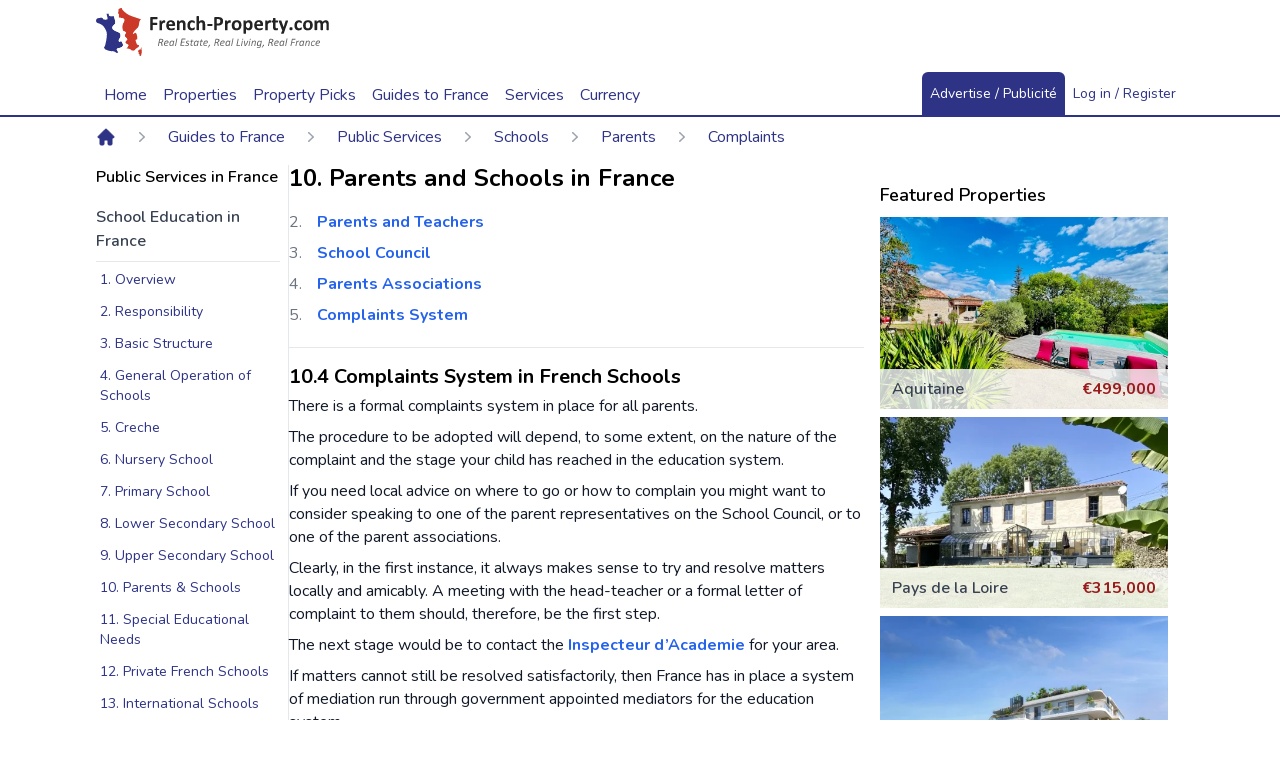

--- FILE ---
content_type: text/html; charset=UTF-8
request_url: https://www.french-property.com/guides/france/public-services/school-education/parents/complaints-system/
body_size: 17410
content:
<!DOCTYPE html>

<html itemscope itemtype="http://schema.org/WebPage" lang="en">

<head>
    <meta charset="UTF-8"/>
    <meta http-equiv="X-UA-Compatible" content="IE=edge"/>
    <meta name="viewport" content="width=device-width, initial-scale=1.0"/>
    <meta name="csrf-token" content="GM6IVFQaqwoEf1ATTHlktQBaxBze3eATCv28UfYi">

            <title>School Complaints System in France Inspecteur d’Academie | French-Property.com</title>

    
    <meta name="description" content="French-Property.com is the leading portal for property in France. Find homes, houses and properties of all styles for sale by private sellers, immobilier and estate agents throughout France."/>

            <link rel="canonical" href="https://www.french-property.com/guides/france/public-services/school-education/parents/complaints-system"/>
        <meta property="og:url" content="https://www.french-property.com/guides/france/public-services/school-education/parents/complaints-system"/>
    
            <meta property="og:locale" content="en"/>
        <meta property="og:site_name" content="French-Property.com"/>
    <meta property="og:image" content="https://www.french-property.com/img/og_large_image.jpg"/>
    <meta property="og:title" content="School Complaints System in France Inspecteur d’Academie"/>
    <meta property="og:description" content="French-Property.com is the leading portal for property in France. Find homes, houses and properties of all styles for sale by private sellers, immobilier and estate agents throughout France."/>
    <meta property="og:type" content="website"/>

    
    
    
    <meta name="twitter:card" content="summary_large_image"/>
    <meta name="twitter:site" content="@ltd_ifp"/>
    <meta name="twitter:image" content="https://www.french-property.com/img/twitter_large_image.jpg"/>
    <meta name="twitter:title" content="School Complaints System in France Inspecteur d’Academie"/>
    <meta name="twitter:description" content="French-Property.com is the leading portal for property in France. Find homes, houses and properties of all styles for sale by private sellers, immobilier and estate agents throughout France."/>

    
    
    <!-- Fonts -->
    <link rel="stylesheet" href="https://fonts.googleapis.com/css2?family=Nunito:wght@400;600;700&display=swap">

    <!-- Styles -->
    <link rel="stylesheet" href="https://www.french-property.com/css/app.css?id=6b56f447e805b60b6f10">
    <link rel="stylesheet" href="https://www.french-property.com/css/IFP-icons.css?id=69130c2b9430b3b18438">
    <link rel="stylesheet" href="https://www.french-property.com/css/font-awesome.css?id=e71e5eaf835a71d11d60">

    <!-- Scripts -->
    <script src="https://www.french-property.com/js/app.js?id=56952c10d1b5ef17b810" defer></script>

    

    <script>
        var ifp_display_ga = false;
    </script>

            <!-- Google Tag Manager -->
        <script>
            (function (w, d, s, l, i) {
                w[l] = w[l] || [];
                w[l].push({
                    'gtm.start':
                        new Date().getTime(), event: 'gtm.js'
                });
                var f = d.getElementsByTagName(s)[0],
                    j = d.createElement(s), dl = l != 'dataLayer' ? '&l=' + l : '';
                j.async = true;
                j.src =
                    'https://www.googletagmanager.com/gtm.js?id=' + i + dl;
                f.parentNode.insertBefore(j, f);
            })(window, document, 'script', 'dataLayer', 'GTM-M678PT9');

            ifp_display_ga = true;
        </script>
        <!-- End Google Tag Manager -->
    
    
    <!--favicon-->
<link rel="apple-touch-icon" sizes="180x180" href="/img/favicon/apple-touch-icon.png">
<link rel="icon" type="image/png" sizes="32x32" href="/img/favicon/favicon-32x32.png">
<link rel="icon" type="image/png" sizes="16x16" href="/img/favicon/favicon-16x16.png">
<link rel="manifest" href="/img/favicon/manifest.json">
<link rel="mask-icon" href="/img/favicon/safari-pinned-tab.svg" color="#2e3385">
<link rel="shortcut icon" href="/img/favicon/favicon.ico">
<meta name="msapplication-config" content="/img/favicon/browserconfig.xml">
<meta name="theme-color" content="#ffffff">

<script async src="https://cdn.fuseplatform.net/publift/tags/2/4033/fuse.js"></script>






    
    <style>.fb_iframe_widget span {
            vertical-align: inherit !important;
        }</style>

    <script type="application/ld+json">
        {"@context":"https:\/\/schema.org","@type":"Article","name":"School Complaints System in France Inspecteur d\u2019Academie","headline":"School Complaints System in France Inspecteur d\u2019Academie","description":null,"author":{"@type":"Organization","name":"French-Property.com","url":"https:\/\/www.french-property.com","logo":"https:\/\/www.french-property.com\/img\/logo.png","sameAs":["https:\/\/www.facebook.com\/frenchpropertycom\/","https:\/\/twitter.com\/ltd_ifp","https:\/\/www.linkedin.com\/company\/2485260\/","https:\/\/www.youtube.com\/channel\/UCG468jdxDMJrf39YOxuUJNA","https:\/\/www.wikidata.org\/wiki\/Q28778663"]},"mainEntityOfPage":{"@type":"WebPage","@id":"https:\/\/www.french-property.com\/guides\/france\/public-services\/school-education\/parents\/complaints-system","url":"https:\/\/www.french-property.com\/guides\/france\/public-services\/school-education\/parents\/complaints-system"},"breadcrumb":{"@type":"BreadcrumbList","itemListElement":[{"@type":"ListItem","position":1,"name":"Home","item":{"@type":"WebPage","@id":"https:\/\/www.french-property.com","url":"https:\/\/www.french-property.com"}},{"@type":"ListItem","position":2,"name":"Guides to France","item":{"@type":"WebPage","@id":"https:\/\/www.french-property.com\/guides\/france","url":"https:\/\/www.french-property.com\/guides\/france"}},{"@type":"ListItem","position":3,"name":"Public Services","item":{"@type":"WebPage","@id":"https:\/\/www.french-property.com\/guides\/france\/public-services","url":"https:\/\/www.french-property.com\/guides\/france\/public-services"}},{"@type":"ListItem","position":4,"name":"Schools","item":{"@type":"WebPage","@id":"https:\/\/www.french-property.com\/guides\/france\/public-services\/school-education","url":"https:\/\/www.french-property.com\/guides\/france\/public-services\/school-education"}},{"@type":"ListItem","position":5,"name":"Parents","item":{"@type":"WebPage","@id":"https:\/\/www.french-property.com\/guides\/france\/public-services\/school-education\/parents","url":"https:\/\/www.french-property.com\/guides\/france\/public-services\/school-education\/parents"}},{"@type":"ListItem","position":6,"name":"Complaints","item":{"@type":"WebPage","@id":"https:\/\/www.french-property.com\/guides\/france\/public-services\/school-education\/parents\/complaints-system","url":"https:\/\/www.french-property.com\/guides\/france\/public-services\/school-education\/parents\/complaints-system"}}]}}    </script>

</head>

<body class="font-sans antialiased">


<div class="min-h-screen bg-white flex flex-col">

    
    
    <header x-data="{ navOpen: false }" class="relative bg-white border-b-2 border-logo-blue">
    <div class="mx-auto px-2 sm:px-4 md:px-8 max-w-6xl flex justify-between md:block">
    <div class="relative flex justify-between py-2">
            <div class="relative z-10 px-2 flex md:px-0">
                <div class="flex-shrink-0 flex items-center">
                    <a href="/">
                        <svg class="block h-12 w-auto" xmlns="http://www.w3.org/2000/svg"
     viewBox="0 0 756.2 155.5" role="img">
    <title>French-Property.com</title>
    <path class="text-logo-black" fill="currentColor"
          d="M234,254.5a3.7,3.7,0,0,1-.3,1.1l-.4.6-.5.2H219v11.4h13l.5.2a1.3,1.3,0,0,1,.4.6,3.6,3.6,0,0,1,.3,1,16.5,16.5,0,0,1,0,3.3,4.1,4.1,0,0,1-.3,1.1,1.5,1.5,0,0,1-.4.6l-.5.2H219v15.8a1,1,0,0,1-.2.6l-.7.4-1.3.3h-4.2l-1.3-.3-.7-.4a1,1,0,0,1-.2-.6V252a2.6,2.6,0,0,1,.7-2.1,2.7,2.7,0,0,1,1.8-.6h19.9l.5.2.4.6a4,4,0,0,1,.3,1.1,14.9,14.9,0,0,1,.1,1.7,14.4,14.4,0,0,1-.1,1.7ZM259,266a5.9,5.9,0,0,1-.2,1.2,1.2,1.2,0,0,1-.3.6l-.5.2h-.6l-.7-.2-.9-.2h-1.1l-1.4.3-1.4.9a10.5,10.5,0,0,0-1.5,1.6l-1.7,2.4v18.2a.9.9,0,0,1-.2.6l-.7.4-1.3.2h-4l-1.3-.2-.7-.4a.9.9,0,0,1-.2-.6V261.3a1,1,0,0,1,.2-.6l.6-.4,1.1-.2h3.4l1.1.2.5.4a1,1,0,0,1,.2.6V265a23.3,23.3,0,0,1,2.2-2.7,12.2,12.2,0,0,1,1.9-1.7,6.1,6.1,0,0,1,1.8-.9l1.8-.2h.9l1,.2.9.3.6.3.3.4v.5a8,8,0,0,1,.1,1c0,.5,0,1.1,0,1.9s0,1.4-.1,1.9Zm31,11.3a2.4,2.4,0,0,1-1.8.7H271.1a12.1,12.1,0,0,0,.4,3.4,6.4,6.4,0,0,0,1.4,2.6,6.1,6.1,0,0,0,2.5,1.6,10.6,10.6,0,0,0,3.6.6,20.6,20.6,0,0,0,3.8-.3l2.8-.7,2-.7,1.3-.3h.5l.3.4a2.8,2.8,0,0,1,.2.8c0,.4,0,.8,0,1.4s0,.9,0,1.2a7.6,7.6,0,0,1-.1.9,2,2,0,0,1-.2.6l-.3.5-1.2.6-2.4.8-3.4.7-4.1.3a21.5,21.5,0,0,1-6.8-1,12.1,12.1,0,0,1-4.9-3,12.4,12.4,0,0,1-2.9-5,23.6,23.6,0,0,1-1-7.1,22.7,22.7,0,0,1,1-7,14.7,14.7,0,0,1,2.9-5.3,12.6,12.6,0,0,1,4.7-3.3,16.2,16.2,0,0,1,6.2-1.1,16.3,16.3,0,0,1,6.3,1.1,11.3,11.3,0,0,1,4.3,3,12.1,12.1,0,0,1,2.5,4.5,19.8,19.8,0,0,1,.8,5.7v1.3a3.2,3.2,0,0,1-.7,2.2Zm-8.7-10a5.4,5.4,0,0,0-4.6-2,6,6,0,0,0-2.7.6,5.6,5.6,0,0,0-1.9,1.6,7.2,7.2,0,0,0-1.2,2.4,11.7,11.7,0,0,0-.5,2.9h12.3a8.4,8.4,0,0,0-1.4-5.4Zm43.8,23.8-.7.4-1.3.2h-4l-1.3-.2-.7-.4a.9.9,0,0,1-.2-.6V273.8a14,14,0,0,0-.3-3.3,6.6,6.6,0,0,0-.9-2.1,4,4,0,0,0-1.5-1.3,4.7,4.7,0,0,0-2.2-.5,5.5,5.5,0,0,0-3.2,1.1,17.1,17.1,0,0,0-3.3,3.3v19.4a.9.9,0,0,1-.2.6l-.7.4-1.3.2h-4l-1.3-.2-.7-.4a.9.9,0,0,1-.2-.6V261.3a1,1,0,0,1,.2-.6l.6-.4,1.1-.2h3.4l1.1.2.5.4a1,1,0,0,1,.2.6v3.4a18.5,18.5,0,0,1,4.9-3.9,11.1,11.1,0,0,1,5.2-1.3,11.5,11.5,0,0,1,5,1,8.8,8.8,0,0,1,3.3,2.7,10.9,10.9,0,0,1,1.8,3.9,23.1,23.1,0,0,1,.6,5.4v18a.9.9,0,0,1-.2.6Zm16.3-8a5.3,5.3,0,0,0,2.1,1.8,6.7,6.7,0,0,0,2.9.6,7.7,7.7,0,0,0,2.9-.5l2.1-1.1,1.5-1.1a1.8,1.8,0,0,1,1-.5l.5.2a1.2,1.2,0,0,1,.3.6,7.5,7.5,0,0,1,.2,1.1q.1.7.1,1.8t0,1.4a8.6,8.6,0,0,1-.1,1l-.2.6-.5.6-1.3.9-2.2,1-2.6.7-2.9.3a15.9,15.9,0,0,1-6-1,11.2,11.2,0,0,1-4.4-3.1,13.6,13.6,0,0,1-2.7-5,23,23,0,0,1-.9-6.7,23.4,23.4,0,0,1,1.1-7.6,14.5,14.5,0,0,1,3.1-5.3,12.2,12.2,0,0,1,4.6-3.1,16.5,16.5,0,0,1,5.9-1l2.6.2,2.4.6,2,.9,1.2.8.5.6a2.1,2.1,0,0,1,.2.6,8.2,8.2,0,0,1,.1,1c0,.4,0,.8,0,1.4a7.5,7.5,0,0,1-.3,2.7c-.2.5-.5.8-.8.8a2,2,0,0,1-1.2-.5l-1.5-1-2-1a7.8,7.8,0,0,0-2.8-.5,5.6,5.6,0,0,0-4.9,2.5q-1.7,2.5-1.7,7.2a18.2,18.2,0,0,0,.4,4.2,8.8,8.8,0,0,0,1.3,3Zm47.3,8-.7.4-1.3.2h-4l-1.3-.2-.7-.4a.9.9,0,0,1-.2-.6V273.8a14.1,14.1,0,0,0-.3-3.3,6.6,6.6,0,0,0-.9-2.1,4,4,0,0,0-1.5-1.3,4.7,4.7,0,0,0-2.2-.5,5.5,5.5,0,0,0-3.2,1.1,17.1,17.1,0,0,0-3.3,3.3v19.4a.9.9,0,0,1-.2.6l-.7.4-1.3.2h-4l-1.3-.2-.7-.4a.9.9,0,0,1-.2-.6v-43a1,1,0,0,1,.2-.6l.7-.4,1.3-.3h4l1.3.3.7.4a1,1,0,0,1,.2.6v16.1a15.7,15.7,0,0,1,4.3-3.1,10.7,10.7,0,0,1,4.6-1,11.6,11.6,0,0,1,5,1,8.7,8.7,0,0,1,3.3,2.7,11,11,0,0,1,1.8,4,23.5,23.5,0,0,1,.6,5.5v17.9a.9.9,0,0,1-.2.6Zm22.4-13.3a1.2,1.2,0,0,1-1.1.8H397.4a1.2,1.2,0,0,1-1.2-.8,6.8,6.8,0,0,1-.4-2.6,6.5,6.5,0,0,1,.4-2.6,1.2,1.2,0,0,1,1.2-.8H411l.7.2a1.3,1.3,0,0,1,.5.6,3.3,3.3,0,0,1,.3,1,13,13,0,0,1,.1,1.6,6.8,6.8,0,0,1-.4,2.6Zm34.8-9.4a12.2,12.2,0,0,1-3.2,4.6,14.3,14.3,0,0,1-5.2,2.9,24.1,24.1,0,0,1-7.3,1h-3.5v13.5a.9.9,0,0,1-.2.6l-.7.4-1.3.3h-4.2l-1.3-.3-.7-.4a1,1,0,0,1-.2-.6V252.4a3.1,3.1,0,0,1,.8-2.3,2.9,2.9,0,0,1,2.1-.8h12.8l3.3.5a14.4,14.4,0,0,1,3.8,1.4,11.4,11.4,0,0,1,3.3,2.6,10.7,10.7,0,0,1,2.1,3.6,14.2,14.2,0,0,1,.7,4.7,16.7,16.7,0,0,1-1.1,6.3Zm-8.7-9.4a5.4,5.4,0,0,0-1.9-2.1,6.4,6.4,0,0,0-2.4-.9l-2.6-.2h-3.7v14.4h3.9a9.4,9.4,0,0,0,3.5-.6,5.9,5.9,0,0,0,2.3-1.6,6.7,6.7,0,0,0,1.3-2.4,9.6,9.6,0,0,0,.5-3,7.6,7.6,0,0,0-.8-3.7Zm34.6,6.9a5.9,5.9,0,0,1-.2,1.2,1.2,1.2,0,0,1-.3.6l-.5.2h-.6l-.7-.2-.9-.2h-1.1l-1.4.3-1.4.9a10.4,10.4,0,0,0-1.5,1.6,25.2,25.2,0,0,0-1.7,2.4v18.2a.9.9,0,0,1-.2.6l-.7.4-1.3.2h-4l-1.3-.2-.7-.4a.9.9,0,0,1-.2-.6V261.3a1,1,0,0,1,.2-.6l.6-.4,1.1-.2h3.4l1.1.2.5.4a1,1,0,0,1,.2.6V265a23.5,23.5,0,0,1,2.2-2.7,12.3,12.3,0,0,1,1.9-1.7,6.1,6.1,0,0,1,1.8-.9l1.8-.2h.9l1,.2.9.3.6.3.3.4v.5a8.1,8.1,0,0,1,.1,1q0,.7,0,9.9t-.1,1.9Zm33.7,16.5a14.4,14.4,0,0,1-3,5.3,13.2,13.2,0,0,1-5,3.4,18.8,18.8,0,0,1-7,1.2,19.2,19.2,0,0,1-6.8-1.1,12.2,12.2,0,0,1-4.8-3.1,12.9,12.9,0,0,1-2.8-5.1,23.6,23.6,0,0,1-.9-6.9,22.1,22.1,0,0,1,1-6.8,14.3,14.3,0,0,1,3-5.3,13.3,13.3,0,0,1,5-3.4,18.6,18.6,0,0,1,7-1.2,19.6,19.6,0,0,1,6.8,1.1,11.9,11.9,0,0,1,4.8,3.1,13,13,0,0,1,2.8,5.1,23.7,23.7,0,0,1,.9,6.9,22.3,22.3,0,0,1-1,6.8ZM498,272a9.3,9.3,0,0,0-1.2-3.2,5.8,5.8,0,0,0-2.2-2.1,7,7,0,0,0-3.4-.8,7.2,7.2,0,0,0-3.2.7,5.8,5.8,0,0,0-2.3,2,9.4,9.4,0,0,0-1.3,3.1,17.5,17.5,0,0,0-.4,4.1,20.4,20.4,0,0,0,.4,4,9.8,9.8,0,0,0,1.2,3.2,5.5,5.5,0,0,0,2.2,2.1,7.1,7.1,0,0,0,3.4.7,7.3,7.3,0,0,0,3.2-.7,5.8,5.8,0,0,0,2.3-1.9,9,9,0,0,0,1.3-3.1,18.3,18.3,0,0,0,.4-4.1,21.4,21.4,0,0,0-.3-4Zm43.9,10.5a15.8,15.8,0,0,1-2.4,5.3,10.8,10.8,0,0,1-4,3.4,12.2,12.2,0,0,1-5.5,1.2l-2.3-.2-2.1-.8-2-1.3-2-1.8v13.7a1,1,0,0,1-.2.6l-.7.4-1.3.3h-4l-1.3-.3-.7-.4a1,1,0,0,1-.2-.6V261.3a1,1,0,0,1,.2-.6l.6-.4,1.1-.2h3.3l1.1.2.6.4a1,1,0,0,1,.2.6v3.4l2.5-2.3a15.2,15.2,0,0,1,2.5-1.7,11.3,11.3,0,0,1,2.6-1,12.3,12.3,0,0,1,2.9-.3,11.1,11.1,0,0,1,5.5,1.3,10.3,10.3,0,0,1,3.7,3.4,15.6,15.6,0,0,1,2.1,5.1,28.3,28.3,0,0,1,.7,6.2,27.2,27.2,0,0,1-.8,7Zm-8-10a10.6,10.6,0,0,0-.9-3.1,5.8,5.8,0,0,0-1.8-2.1,4.5,4.5,0,0,0-2.7-.8l-1.6.2-1.6.8-1.7,1.4a20.3,20.3,0,0,0-1.9,2.2v9.6a19.2,19.2,0,0,0,3.3,3.4,5.3,5.3,0,0,0,3.3,1.2,4.5,4.5,0,0,0,2.7-.8,6.3,6.3,0,0,0,1.8-2.1,10.9,10.9,0,0,0,1.1-3,16.5,16.5,0,0,0,.3-3.3,22.3,22.3,0,0,0-.3-3.6Zm41.7,4.8a2.4,2.4,0,0,1-1.8.7H556.6a12.1,12.1,0,0,0,.4,3.4,6.5,6.5,0,0,0,1.4,2.6,6.1,6.1,0,0,0,2.5,1.6,10.6,10.6,0,0,0,3.6.6,20.5,20.5,0,0,0,3.8-.3l2.8-.7,2-.7,1.3-.3h.5l.3.4a2.8,2.8,0,0,1,.2.8q0,.5,0,1.1t0,1.2a7.6,7.6,0,0,1-.1.9,2.1,2.1,0,0,1-.2.6l-.3.5-1.2.6-2.4.8-3.4.7-4.1.3a21.5,21.5,0,0,1-6.8-1,12.1,12.1,0,0,1-4.9-3,12.4,12.4,0,0,1-2.9-5,23.7,23.7,0,0,1-1-7.1,22.7,22.7,0,0,1,1-7,14.7,14.7,0,0,1,2.9-5.3,12.6,12.6,0,0,1,4.7-3.3,16.2,16.2,0,0,1,6.2-1.1,16.3,16.3,0,0,1,6.3,1.1,11.3,11.3,0,0,1,4.3,3,12.1,12.1,0,0,1,2.5,4.5,19.7,19.7,0,0,1,.8,5.7v1.3a3.2,3.2,0,0,1-.7,2.2Zm-9-10a5.4,5.4,0,0,0-4.6-2,6,6,0,0,0-2.7.6,5.6,5.6,0,0,0-1.9,1.6,7.2,7.2,0,0,0-1.2,2.4,11.7,11.7,0,0,0-.5,2.9h12.3a8.5,8.5,0,0,0-1.4-5.4Zm34.8-1.3a5.9,5.9,0,0,1-.2,1.2,1.2,1.2,0,0,1-.3.6l-.5.2h-.6l-.7-.2-.9-.2H598l-1.4.3-1.4.9a10.4,10.4,0,0,0-1.5,1.6,25.2,25.2,0,0,0-1.7,2.4v18.2a.9.9,0,0,1-.2.6l-.7.4-1.3.2h-4l-1.3-.2-.7-.4a.9.9,0,0,1-.2-.6V261.3a1,1,0,0,1,.2-.6l.6-.4,1.1-.2h3.4l1.1.2.5.4a1,1,0,0,1,.2.6V265a23.5,23.5,0,0,1,2.2-2.7,12.3,12.3,0,0,1,1.9-1.7,6.1,6.1,0,0,1,1.8-.9l1.8-.2h.9l1,.2.9.3.6.3.3.4v.5a8.4,8.4,0,0,1,.1,1q0,.7,0,1.9t-.1,1.9Zm22.1.9h-6.4v13.7a6.8,6.8,0,0,0,.8,3.6,2.9,2.9,0,0,0,2.7,1.2h1.2l.9-.3.7-.3h.9a.8.8,0,0,1,.3.5,7.2,7.2,0,0,1,.2.9,11.6,11.6,0,0,1,.1,1.5,10.4,10.4,0,0,1-.2,2.2,2.4,2.4,0,0,1-.5,1.1l-.9.6-1.3.4-1.7.3h-1.8a13.1,13.1,0,0,1-4.3-.6,7.1,7.1,0,0,1-3-1.9,8,8,0,0,1-1.7-3.3,17.1,17.1,0,0,1-.6-4.6V266.9h-3.5c-.4,0-.7-.3-.9-.8a7.1,7.1,0,0,1-.3-2.6,13.3,13.3,0,0,1,.1-1.6,3.9,3.9,0,0,1,.2-1,1.2,1.2,0,0,1,.4-.5l.6-.2h3.5v-6.5a1,1,0,0,1,.2-.6l.7-.4,1.3-.3h4l1.3.3.7.4a1,1,0,0,1,.2.6v6.5h6.3l.6.2a1.2,1.2,0,0,1,.4.5,3.9,3.9,0,0,1,.2,1,13.7,13.7,0,0,1,.1,1.6,7.2,7.2,0,0,1-.3,2.6q-.3.8-.9.8Zm33.9-3.9-9.7,28.6-3.5,10.3a2.1,2.1,0,0,1-1.6,1.2,15.4,15.4,0,0,1-3.8.4h-2.1l-1.2-.4a.9.9,0,0,1-.4-.7,2.1,2.1,0,0,1,.2-.9l3.9-9.8-.8-.6a2.8,2.8,0,0,1-.5-.9l-10-26.8a5.5,5.5,0,0,1-.4-1.8,1.2,1.2,0,0,1,.4-.9,2.6,2.6,0,0,1,1.3-.5h4.7l1.3.2a1.4,1.4,0,0,1,.7.6,6.3,6.3,0,0,1,.5,1.2l6.9,19.5h.1l6.3-19.9a2.2,2.2,0,0,1,.5-1.1,2.1,2.1,0,0,1,1-.4h4.9a2.8,2.8,0,0,1,1.4.5,1.2,1.2,0,0,1,.4,1,4.8,4.8,0,0,1-.3,1.4Zm13.7,28q-1.1,1-3.8,1t-3.8-1-1-3.9q0-3.1,1.1-4.1t3.8-1q2.7,0,3.8,1t1,3.9q0,3-1.1,4.1Zm17.6-7.9a5.3,5.3,0,0,0,2.1,1.8,6.7,6.7,0,0,0,2.9.6,7.7,7.7,0,0,0,2.9-.5l2.1-1.1,1.5-1.1a1.8,1.8,0,0,1,1-.5l.5.2a1.2,1.2,0,0,1,.3.6,7.5,7.5,0,0,1,.2,1.1q.1.7.1,1.8t0,1.4a8.3,8.3,0,0,1-.1,1l-.2.6-.5.6-1.3.9-2.2,1-2.6.7-2.9.3a15.9,15.9,0,0,1-6-1,11.2,11.2,0,0,1-4.4-3.1,13.6,13.6,0,0,1-2.7-5,23,23,0,0,1-.9-6.7,23.4,23.4,0,0,1,1.1-7.6,14.5,14.5,0,0,1,3.1-5.3,12.2,12.2,0,0,1,4.6-3.1,16.5,16.5,0,0,1,5.9-1l2.6.2,2.4.6,2,.9,1.2.8.5.6a2.1,2.1,0,0,1,.2.6,8.2,8.2,0,0,1,.1,1c0,.4,0,.8,0,1.4a7.6,7.6,0,0,1-.3,2.7q-.3.8-.9.8a2,2,0,0,1-1.2-.5l-1.5-1-2-1a7.8,7.8,0,0,0-2.8-.5,5.6,5.6,0,0,0-4.9,2.5q-1.7,2.5-1.7,7.2a18.2,18.2,0,0,0,.4,4.2,8.8,8.8,0,0,0,1.3,3Zm48.2-.6a14.4,14.4,0,0,1-3,5.3,13.2,13.2,0,0,1-5,3.4,18.8,18.8,0,0,1-7,1.2,19.2,19.2,0,0,1-6.8-1.1,12.1,12.1,0,0,1-4.8-3.1,12.9,12.9,0,0,1-2.8-5.1,23.6,23.6,0,0,1-.9-6.9,22.1,22.1,0,0,1,1-6.8,14.4,14.4,0,0,1,3-5.3,13.3,13.3,0,0,1,5-3.4,18.6,18.6,0,0,1,7-1.2,19.6,19.6,0,0,1,6.8,1.1,11.9,11.9,0,0,1,4.8,3.1,13,13,0,0,1,2.8,5.1,23.7,23.7,0,0,1,.9,6.9,22.3,22.3,0,0,1-1,6.8ZM729,272a9.3,9.3,0,0,0-1.2-3.2,5.8,5.8,0,0,0-2.2-2.1,7,7,0,0,0-3.4-.8,7.2,7.2,0,0,0-3.2.7,5.8,5.8,0,0,0-2.3,2,9.4,9.4,0,0,0-1.3,3.1,17.6,17.6,0,0,0-.4,4.1,20.4,20.4,0,0,0,.4,4,9.8,9.8,0,0,0,1.2,3.2,5.5,5.5,0,0,0,2.2,2.1,7.1,7.1,0,0,0,3.4.7,7.3,7.3,0,0,0,3.2-.7,5.8,5.8,0,0,0,2.3-1.9,8.9,8.9,0,0,0,1.3-3.1,18.2,18.2,0,0,0,.4-4.1,21.4,21.4,0,0,0-.3-4Zm61.5,19.1-.7.4-1.2.2h-4l-1.3-.2-.7-.4a.9.9,0,0,1-.2-.6V273.2a12,12,0,0,0-.3-2.7,6.3,6.3,0,0,0-.9-2.1,4,4,0,0,0-1.4-1.3,4.3,4.3,0,0,0-2.1-.5,4.9,4.9,0,0,0-3,1.1,19.9,19.9,0,0,0-3.3,3.3v19.4a.9.9,0,0,1-.2.6l-.7.4-1.3.2h-4l-1.3-.2-.7-.4a.9.9,0,0,1-.2-.6V273.2a12,12,0,0,0-.3-2.7,6.5,6.5,0,0,0-.8-2.1,3.9,3.9,0,0,0-1.4-1.3,4.3,4.3,0,0,0-2.1-.5,5,5,0,0,0-3,1.1,19,19,0,0,0-3.2,3.3v19.4a.9.9,0,0,1-.2.6l-.7.4-1.3.2h-4l-1.3-.2-.7-.4a.9.9,0,0,1-.2-.6V261.3a1,1,0,0,1,.2-.6l.6-.4,1.1-.2h3.4l1.1.2.5.4a1,1,0,0,1,.2.6v3.4a19.3,19.3,0,0,1,4.8-3.9,10.4,10.4,0,0,1,5-1.3,12.8,12.8,0,0,1,3.2.4,9.3,9.3,0,0,1,2.6,1.1,8.1,8.1,0,0,1,1.9,1.7,9.8,9.8,0,0,1,1.4,2.2,24.7,24.7,0,0,1,2.6-2.4,14.9,14.9,0,0,1,2.5-1.7,11.3,11.3,0,0,1,2.5-.9,10.2,10.2,0,0,1,2.5-.3,11,11,0,0,1,4.9,1,8.6,8.6,0,0,1,3.2,2.7,10.8,10.8,0,0,1,1.7,3.9,21.1,21.1,0,0,1,.5,4.8v18.7a.9.9,0,0,1-.2.6Z"
          transform="translate(-34.5 -219.9)"/>
    <path class="text-logo-gray" fill="currentColor"
          d="M252.5,327.1a6.6,6.6,0,0,1-1,2,7.4,7.4,0,0,1-1.8,1.6,9.3,9.3,0,0,1-2.5,1.2,2.9,2.9,0,0,1,1.5,1.4,9.7,9.7,0,0,1,.9,2.9l.9,5.1v.6a3.7,3.7,0,0,1,0,.5.4.4,0,0,1-.1.3l-.3.2h-2.6l-.2-.2v-.4l-.9-5.4a10.1,10.1,0,0,0-.4-1.7,4.1,4.1,0,0,0-.7-1.3,3.1,3.1,0,0,0-1.2-.9,4.4,4.4,0,0,0-1.8-.3h-2l-2,9.8v.2l-.3.2h-2.4l-.2-.2a.3.3,0,0,1,0-.2l4.3-21.3a1.4,1.4,0,0,1,.6-1,1.7,1.7,0,0,1,.9-.3h5a11.5,11.5,0,0,1,2.9.3,6,6,0,0,1,2.1.9,3.9,3.9,0,0,1,1.3,1.5,4.8,4.8,0,0,1,.4,2.1,7.7,7.7,0,0,1-.3,2.3Zm-3.2-3a2.3,2.3,0,0,0-.7-.9,3.1,3.1,0,0,0-1.2-.6l-1.8-.2h-3.2l-1.6,7.8h2.7a7.5,7.5,0,0,0,2.7-.4,5.1,5.1,0,0,0,1.8-1.1,4.4,4.4,0,0,0,1-1.6,5.2,5.2,0,0,0,.3-1.8,2.9,2.9,0,0,0-.2-1.1Zm20.3,7.9a4.7,4.7,0,0,1-1.8,1.7,10.3,10.3,0,0,1-3.1,1.1,23.6,23.6,0,0,1-4.5.4h-1.9a8.8,8.8,0,0,0-.2,1.1c0,.4,0,.7,0,1a3.8,3.8,0,0,0,.9,2.7,3.7,3.7,0,0,0,2.9.9l2-.2,1.6-.4,1.1-.4.6-.2h.2a.6.6,0,0,1,.1.3,3.1,3.1,0,0,1,0,.4v.5l-.2.5-.3.4-.8.4-1.3.4-1.6.3h-1.8a9.8,9.8,0,0,1-2.8-.4,4.9,4.9,0,0,1-2-1.1,4.5,4.5,0,0,1-1.2-1.8,7.7,7.7,0,0,1-.4-2.6,15.1,15.1,0,0,1,.2-2.5,14.5,14.5,0,0,1,.7-2.6,12.9,12.9,0,0,1,1.2-2.5,9.6,9.6,0,0,1,1.8-2.1,8.6,8.6,0,0,1,2.4-1.5,8.4,8.4,0,0,1,3.1-.6,7.5,7.5,0,0,1,2.5.4,5.2,5.2,0,0,1,1.7,1,3.6,3.6,0,0,1,1,1.3,3.7,3.7,0,0,1,.3,1.4,4.3,4.3,0,0,1-.6,2.2Zm-3.1-3.4a3.2,3.2,0,0,0-2-.6,4.9,4.9,0,0,0-2,.4,5.3,5.3,0,0,0-1.6,1.1,6.7,6.7,0,0,0-1.2,1.6,10.1,10.1,0,0,0-.8,1.9h1.8l3.1-.2a7.1,7.1,0,0,0,2-.6,2.6,2.6,0,0,0,1.1-.9,2.2,2.2,0,0,0,.3-1.1,1.8,1.8,0,0,0-.7-1.5Zm19.1,13.9a.6.6,0,0,1-.4.4h-2l-.2-.2a.3.3,0,0,1,0-.3l.6-3a4.4,4.4,0,0,1-.8,1.2,7.9,7.9,0,0,1-1.4,1.2l-1.8.9a5.9,5.9,0,0,1-2.1.4,5,5,0,0,1-2.4-.5,4.1,4.1,0,0,1-1.5-1.3,5,5,0,0,1-.8-1.8,10.8,10.8,0,0,1-.2-2.1,15.7,15.7,0,0,1,.2-2.3,16.5,16.5,0,0,1,.6-2.6,15,15,0,0,1,1.1-2.6,10.2,10.2,0,0,1,1.6-2.2,7.5,7.5,0,0,1,2.2-1.6,6.5,6.5,0,0,1,2.8-.6,5.4,5.4,0,0,1,2.7.6,6.9,6.9,0,0,1,2,1.8l.3-1.6a.6.6,0,0,1,.4-.4h2l.2.2a.5.5,0,0,1,0,.2l-3.2,16Zm-2.4-13.7a4,4,0,0,0-2.2-.6,3.4,3.4,0,0,0-1.7.5,5,5,0,0,0-1.4,1.2,8.2,8.2,0,0,0-1,1.7,12.5,12.5,0,0,0-.7,2,15.6,15.6,0,0,0-.4,2,13.3,13.3,0,0,0-.1,1.8,7.7,7.7,0,0,0,.1,1.2,3.5,3.5,0,0,0,.4,1.1,2.1,2.1,0,0,0,2,1.1,4.1,4.1,0,0,0,2-.5,7,7,0,0,0,1.8-1.5,10.6,10.6,0,0,0,1.5-2.3,11.4,11.4,0,0,0,1-2.9l.6-2.9a6.4,6.4,0,0,0-1.8-1.8Zm10.7,13.7v.2l-.3.2h-2.3l-.2-.2a.4.4,0,0,1,0-.2l4.7-23.7v-.2l.3-.2h2.3l.2.2a.6.6,0,0,1,0,.2l-4.7,23.7Zm30.9-21.7v.8l-.2.4-.3.3H315l-1.5,7.2h8.1a.7.7,0,0,1,.1.4v1.1l-.2.4-.2.3h-8l-1.7,8.2h9.4a.7.7,0,0,1,.1.4v1.1l-.2.4-.3.3H308.5l-.3-.2-.2-.4a1.2,1.2,0,0,1,0-.6l4.1-20.5a1.4,1.4,0,0,1,.6-1l.8-.3h10.9c.3,0,.4.2.4.6v.3Zm12.6,7-.2.6-.2.5-.3.2-.5-.2-.7-.4-1-.4-1.4-.2-1.4.2-1,.6a2.6,2.6,0,0,0-.6.9,2.5,2.5,0,0,0-.2,1,1.6,1.6,0,0,0,.5,1.2l1.2.8,1.5.7,1.5.9a4.8,4.8,0,0,1,1.2,1.3,3.4,3.4,0,0,1,.5,1.9,5.5,5.5,0,0,1-.5,2.3,5.2,5.2,0,0,1-1.4,1.8,6.7,6.7,0,0,1-2.2,1.2,9.1,9.1,0,0,1-2.9.4h-1.6l-1.3-.3-1-.4-.7-.5-.2-.3a1,1,0,0,1-.1-.4c0-.1,0-.2,0-.3v-.8l.2-.4.2-.3h.2l.5.2.8.5,1.2.5,1.8.2,1.7-.2,1.2-.6a2.5,2.5,0,0,0,.7-.9,2.9,2.9,0,0,0,.2-1.1,1.7,1.7,0,0,0-.5-1.2l-1.2-.9-1.5-.8-1.5-.9a4.5,4.5,0,0,1-1.2-1.2,3.4,3.4,0,0,1-.5-1.9,5.1,5.1,0,0,1,1.8-3.9,6.1,6.1,0,0,1,2-1.1,8,8,0,0,1,2.6-.4h1.3l1.2.3.9.4.6.4a.7.7,0,0,1,.2.6,2.8,2.8,0,0,1-.1.5Zm13.5-.8v.8l-.2.3-.2.2h-4.4l-1.8,8.9v.8a6.9,6.9,0,0,0-.1.8,1.9,1.9,0,0,0,.4,1.3,1.6,1.6,0,0,0,1.2.4h.8l.6-.2.5-.2h.6a.6.6,0,0,1,.1.4,3.3,3.3,0,0,1,0,.5v.5l-.2.5-.2.3-.4.2-.7.2-.8.2h-.8l-1.7-.2a3.1,3.1,0,0,1-1.2-.7,2.7,2.7,0,0,1-.7-1.1,5,5,0,0,1-.2-1.6c0-.1,0-.3,0-.5v-1.6l1.8-9h-2.5a.7.7,0,0,1-.1-.5,3.7,3.7,0,0,1,.1-.6l.2-.6.3-.5.4-.2h2.2l.8-3.8V322l.3-.2H347l.2.2a.4.4,0,0,1,0,.2l-.8,3.8h4.1l.4.2a1.1,1.1,0,0,1,.1.4c0,.1,0,.2,0,.3Zm14,15.5a.6.6,0,0,1-.4.4h-2l-.2-.2a.3.3,0,0,1,0-.3l.6-3a4.4,4.4,0,0,1-.8,1.2,7.9,7.9,0,0,1-1.4,1.2l-1.8.9a5.9,5.9,0,0,1-2.1.4,5,5,0,0,1-2.4-.5,4.1,4.1,0,0,1-1.5-1.3,5,5,0,0,1-.8-1.8,10.9,10.9,0,0,1-.2-2.1,15.5,15.5,0,0,1,.2-2.3,16.5,16.5,0,0,1,.6-2.6,15.1,15.1,0,0,1,1.1-2.6,10.1,10.1,0,0,1,1.6-2.2,7.5,7.5,0,0,1,2.2-1.6,6.5,6.5,0,0,1,2.8-.6,5.4,5.4,0,0,1,2.7.6,7,7,0,0,1,2,1.8l.3-1.6a.6.6,0,0,1,.4-.4h2l.2.2a.5.5,0,0,1,0,.2l-3.2,16Zm-2.4-13.7a4,4,0,0,0-2.2-.6,3.4,3.4,0,0,0-1.7.5,5,5,0,0,0-1.4,1.2,8.2,8.2,0,0,0-1,1.7,12.7,12.7,0,0,0-.7,2,15.3,15.3,0,0,0-.4,2,13,13,0,0,0-.1,1.8,7.7,7.7,0,0,0,.1,1.2,3.4,3.4,0,0,0,.4,1.1,2.1,2.1,0,0,0,2,1.1,4.1,4.1,0,0,0,2-.5,7,7,0,0,0,1.8-1.5,10.7,10.7,0,0,0,1.5-2.3,11.3,11.3,0,0,0,1-2.9l.6-2.9a6.4,6.4,0,0,0-1.8-1.8Zm19.2-1.8v.8l-.2.3-.2.2h-4.4l-1.8,8.9v.8a6.9,6.9,0,0,0-.1.8,1.9,1.9,0,0,0,.4,1.3,1.6,1.6,0,0,0,1.2.4h.8l.6-.2.5-.2h.6a.6.6,0,0,1,.1.4,3.1,3.1,0,0,1,0,.5v.5l-.2.5-.2.3-.4.2-.7.2-.8.2h-.8l-1.7-.2a3.1,3.1,0,0,1-1.2-.7,2.7,2.7,0,0,1-.7-1.1,5,5,0,0,1-.2-1.6c0-.1,0-.3,0-.5v-1.6l1.8-9h-2.5a.7.7,0,0,1-.1-.5,3.7,3.7,0,0,1,.1-.6l.2-.6.3-.5.4-.2h2.2l.8-3.8V322l.3-.2h2.3l.2.2a.4.4,0,0,1,0,.2l-.8,3.8h4.1l.4.2a1.1,1.1,0,0,1,.1.4c0,.1,0,.2,0,.3Zm15.5,5a4.7,4.7,0,0,1-1.8,1.7,10.3,10.3,0,0,1-3.1,1.1,23.6,23.6,0,0,1-4.5.4h-1.9a9.2,9.2,0,0,0-.2,1.1c0,.4,0,.7,0,1a3.8,3.8,0,0,0,.9,2.7,3.7,3.7,0,0,0,2.9.9l2-.2,1.6-.4,1.1-.4.6-.2h.2a.6.6,0,0,1,.1.3,3.1,3.1,0,0,1,0,.4v.5l-.2.5-.3.4-.8.4-1.3.4-1.6.3h-1.8a9.8,9.8,0,0,1-2.8-.4,4.9,4.9,0,0,1-2-1.1,4.5,4.5,0,0,1-1.2-1.8,7.7,7.7,0,0,1-.4-2.6,15.1,15.1,0,0,1,.2-2.5,14.5,14.5,0,0,1,.7-2.6,12.7,12.7,0,0,1,1.2-2.5,9.5,9.5,0,0,1,1.8-2.1,8.6,8.6,0,0,1,2.4-1.5,8.4,8.4,0,0,1,3.1-.6,7.5,7.5,0,0,1,2.5.4,5.2,5.2,0,0,1,1.7,1,3.6,3.6,0,0,1,1,1.3,3.7,3.7,0,0,1,.3,1.4,4.3,4.3,0,0,1-.6,2.2Zm-3.1-3.4a3.2,3.2,0,0,0-2-.6,4.9,4.9,0,0,0-2,.4,5.3,5.3,0,0,0-1.6,1.1,6.7,6.7,0,0,0-1.2,1.6,10,10,0,0,0-.8,1.9h1.8l3.1-.2a7.1,7.1,0,0,0,2-.6,2.6,2.6,0,0,0,1.1-.9,2.2,2.2,0,0,0,.3-1.1,1.8,1.8,0,0,0-.7-1.5Zm9.7,13.3a8.5,8.5,0,0,1-1.3,2l-3.2,3.7-.6.4H397a.2.2,0,0,1,0-.2l.2-.3,3.3-4.9.4-2.1a2.9,2.9,0,0,1,.2-.8l.4-.4.6-.2h1.6l.5.2.2.3a1.1,1.1,0,0,1,.1.4,5,5,0,0,1-.5,2Zm30.8-14.8a6.6,6.6,0,0,1-1,2,7.4,7.4,0,0,1-1.8,1.6,9.3,9.3,0,0,1-2.5,1.2,2.9,2.9,0,0,1,1.5,1.4,9.7,9.7,0,0,1,.9,2.9l.9,5.1v.6a3.7,3.7,0,0,1,0,.5.4.4,0,0,1-.1.3l-.3.2H430l-.2-.2v-.4l-.9-5.4a10.1,10.1,0,0,0-.4-1.7,4.1,4.1,0,0,0-.7-1.3,3.1,3.1,0,0,0-1.2-.9,4.4,4.4,0,0,0-1.8-.3h-2l-2,9.8v.2l-.3.2h-2.4l-.2-.2a.3.3,0,0,1,0-.2l4.3-21.3a1.4,1.4,0,0,1,.6-1,1.7,1.7,0,0,1,.9-.3h5a11.5,11.5,0,0,1,2.9.3,6,6,0,0,1,2.1.9,3.9,3.9,0,0,1,1.3,1.5,4.8,4.8,0,0,1,.4,2.1,7.7,7.7,0,0,1-.3,2.3Zm-3.2-3a2.3,2.3,0,0,0-.7-.9,3.1,3.1,0,0,0-1.2-.6l-1.8-.2h-3.2l-1.6,7.8h2.7a7.5,7.5,0,0,0,2.7-.4,5.1,5.1,0,0,0,1.8-1.1,4.4,4.4,0,0,0,1-1.6,5.2,5.2,0,0,0,.3-1.8,2.9,2.9,0,0,0-.2-1.1Zm20.3,7.9a4.7,4.7,0,0,1-1.8,1.7,10.3,10.3,0,0,1-3.1,1.1,23.6,23.6,0,0,1-4.5.4h-1.9a8.9,8.9,0,0,0-.2,1.1c0,.4,0,.7,0,1a3.8,3.8,0,0,0,.9,2.7,3.7,3.7,0,0,0,2.9.9l2-.2,1.6-.4,1.1-.4.6-.2h.2a.6.6,0,0,1,.1.3,3.1,3.1,0,0,1,0,.4v.5l-.2.5-.3.4-.8.4-1.3.4-1.6.3h-1.8a9.8,9.8,0,0,1-2.8-.4,4.9,4.9,0,0,1-2-1.1,4.5,4.5,0,0,1-1.2-1.8,7.7,7.7,0,0,1-.4-2.6,15.1,15.1,0,0,1,.2-2.5,14.5,14.5,0,0,1,.7-2.6,12.9,12.9,0,0,1,1.2-2.5,9.6,9.6,0,0,1,1.8-2.1,8.6,8.6,0,0,1,2.4-1.5,8.4,8.4,0,0,1,3.1-.6,7.5,7.5,0,0,1,2.5.4,5.3,5.3,0,0,1,1.7,1,3.6,3.6,0,0,1,1,1.3,3.7,3.7,0,0,1,.3,1.4,4.3,4.3,0,0,1-.6,2.2Zm-3.1-3.4a3.2,3.2,0,0,0-2-.6,4.9,4.9,0,0,0-2,.4,5.3,5.3,0,0,0-1.6,1.1,6.7,6.7,0,0,0-1.2,1.6,10.1,10.1,0,0,0-.8,1.9h1.8l3.1-.2a7.1,7.1,0,0,0,2-.6,2.6,2.6,0,0,0,1.1-.9,2.2,2.2,0,0,0,.3-1.1,1.8,1.8,0,0,0-.7-1.5Zm19.1,13.9a.6.6,0,0,1-.4.4h-2l-.2-.2a.3.3,0,0,1,0-.3l.6-3a4.4,4.4,0,0,1-.8,1.2,7.9,7.9,0,0,1-1.4,1.2l-1.8.9a5.9,5.9,0,0,1-2.1.4,5,5,0,0,1-2.4-.5,4.1,4.1,0,0,1-1.5-1.3,5,5,0,0,1-.8-1.8,10.8,10.8,0,0,1-.2-2.1,15.7,15.7,0,0,1,.2-2.3,16.5,16.5,0,0,1,.6-2.6,15,15,0,0,1,1.1-2.6,10.2,10.2,0,0,1,1.6-2.2,7.5,7.5,0,0,1,2.2-1.6,6.5,6.5,0,0,1,2.8-.6,5.4,5.4,0,0,1,2.7.6,6.9,6.9,0,0,1,2,1.8l.3-1.6a.6.6,0,0,1,.4-.4h2l.2.2a.5.5,0,0,1,0,.2l-3.2,16Zm-2.4-13.7a4,4,0,0,0-2.2-.6,3.4,3.4,0,0,0-1.7.5,5,5,0,0,0-1.4,1.2,8.2,8.2,0,0,0-1,1.7,12.5,12.5,0,0,0-.7,2,15.6,15.6,0,0,0-.4,2,13.3,13.3,0,0,0-.1,1.8,7.7,7.7,0,0,0,.1,1.2,3.5,3.5,0,0,0,.4,1.1,2.1,2.1,0,0,0,2,1.1,4.1,4.1,0,0,0,2-.5,6.9,6.9,0,0,0,1.8-1.5,10.6,10.6,0,0,0,1.5-2.3,11.3,11.3,0,0,0,1-2.9l.6-2.9a6.4,6.4,0,0,0-1.8-1.8Zm10.7,13.7v.2l-.3.2h-2.3l-.2-.2a.4.4,0,0,1,0-.2l4.7-23.7v-.2l.3-.2h2.3l.2.2a.6.6,0,0,1,0,.2l-4.7,23.7Zm26.1-1.3v.9l-.2.4-.2.3H490.8l-.3-.2-.2-.4a1.2,1.2,0,0,1,0-.6l4.2-21.3v-.2l.3-.2h2.4l.2.2a.3.3,0,0,1,0,.2l-4,19.9h8.2l.3.2a.8.8,0,0,1,.1.4v.3Zm10.4-20.1a3.6,3.6,0,0,1-.2.8l-.4.5-.6.3h-1.8l-.5-.3a.9.9,0,0,1-.2-.5,3.8,3.8,0,0,1,.1-.8,3.7,3.7,0,0,1,.3-.8l.4-.6.6-.3H512l.5.3a1,1,0,0,1,.2.6,3.2,3.2,0,0,1-.1.8Zm-2.8,4.8H511l.2.2a.4.4,0,0,1,0,.2l-3.2,16v.2l-.3.2h-2.3l-.2-.2a.4.4,0,0,1,0-.2l3.2-16v-.2l.3-.2h1.2Zm18.9.8v.4q-.7,1.9-1.5,3.9t-1.8,3.9q-1,2-2.2,3.9a39.4,39.4,0,0,1-2.6,3.7l-.3.3-.4.2h-2.6l-.3-.2v-.3l-2.4-15.2v-.3c0-.1,0-.2,0-.3a.7.7,0,0,1,.1-.4l.2-.2h2.4l.2.2v.3l1.9,13.2v.2h.1l1.9-3.1q.9-1.5,1.6-3.1t1.4-3.3l1.4-3.8.2-.3.3-.2h2.6v.2a1.3,1.3,0,0,1-.1.4Zm8.4-5.6a3.5,3.5,0,0,1-.2.8l-.4.5-.6.3h-1.8l-.5-.3a.9.9,0,0,1-.2-.5,3.8,3.8,0,0,1,.1-.8,3.7,3.7,0,0,1,.3-.8l.4-.6.6-.3h1.8l.5.3a1,1,0,0,1,.2.6,3.2,3.2,0,0,1-.1.8Zm-2.8,4.8h1.1l.2.2a.4.4,0,0,1,0,.2l-3.2,16v.2l-.3.2h-2.3l-.2-.2a.4.4,0,0,1,0-.2l3.2-16v-.2l.3-.2h1.2Zm19.1,5.3q-.1.6-.2,1.2l-2,10v.2l-.3.2h-2.3l-.2-.2a.5.5,0,0,1,0-.2l2-9.9a7.8,7.8,0,0,0,.2-1.1c0-.3,0-.6,0-.9a3,3,0,0,0-.5-1.8,1.7,1.7,0,0,0-1.5-.7,4,4,0,0,0-1.9.5,6.9,6.9,0,0,0-1.8,1.5,10.6,10.6,0,0,0-1.5,2.3,10.8,10.8,0,0,0-1,2.8l-1.4,7.1v.2l-.3.2h-2.3l-.2-.2a.4.4,0,0,1,0-.2l3.2-16v-.2l.2-.2h2l.2.2a.5.5,0,0,1,0,.2l-.6,3.1a5,5,0,0,1,.9-1.3,7.9,7.9,0,0,1,1.4-1.2l1.8-.9a5.9,5.9,0,0,1,2.1-.4,4.8,4.8,0,0,1,2,.4,3.5,3.5,0,0,1,2,2.3,6.2,6.2,0,0,1,.2,1.6,10.4,10.4,0,0,1-.1,1.2Zm16.2,12.5a7.9,7.9,0,0,1-.9,2.5,5.7,5.7,0,0,1-1.6,1.8,7,7,0,0,1-2.3,1.1,11.9,11.9,0,0,1-3,.4,11.5,11.5,0,0,1-2.7-.3l-1.9-.7-.4-.3a.9.9,0,0,1-.1-.4c0-.1,0-.2,0-.3v-.8l.2-.4.2-.3h.3l.5.2.9.4,1.3.4,1.9.2,1.7-.2,1.4-.6a3.1,3.1,0,0,0,.9-1,4.6,4.6,0,0,0,.5-1.4q.3-1.6.6-2.7l.5-1.7a4.7,4.7,0,0,1-.9,1.3l-1.4,1.2-1.8.9a5.9,5.9,0,0,1-2,.3,5.2,5.2,0,0,1-2.3-.4,3.8,3.8,0,0,1-1.5-1.2,5,5,0,0,1-.8-1.8,9.9,9.9,0,0,1-.2-2.3,15.6,15.6,0,0,1,.2-2.3,16.1,16.1,0,0,1,.6-2.6,15.5,15.5,0,0,1,1.1-2.5,9.9,9.9,0,0,1,1.6-2.2,7.5,7.5,0,0,1,2.2-1.6,6.4,6.4,0,0,1,2.8-.6,5.4,5.4,0,0,1,2.7.6,7,7,0,0,1,2,1.8l.3-1.6a.6.6,0,0,1,.4-.4h2l.2.2a.5.5,0,0,1,0,.2l-3.5,17.3Zm-2.1-14.9a4,4,0,0,0-2.2-.6,3.4,3.4,0,0,0-1.7.4,5,5,0,0,0-1.4,1.2,8.1,8.1,0,0,0-1,1.7,12.5,12.5,0,0,0-.7,2,14.9,14.9,0,0,0-.4,2,13.3,13.3,0,0,0-.1,1.8,6.8,6.8,0,0,0,.1,1.4,3.2,3.2,0,0,0,.4,1.1,2.2,2.2,0,0,0,.8.7,2.3,2.3,0,0,0,1.1.3,4.1,4.1,0,0,0,2-.5,7,7,0,0,0,1.8-1.5,10.5,10.5,0,0,0,1.5-2.3,11.5,11.5,0,0,0,1-2.9l.6-2.9a6.4,6.4,0,0,0-1.8-1.8Zm11.7,13.1a8.6,8.6,0,0,1-1.3,2l-3.2,3.7-.6.4h-1.8a.2.2,0,0,1,0-.2l.2-.3,3.3-4.9.4-2.1a2.9,2.9,0,0,1,.2-.8l.4-.4.6-.2H579l.5.2.2.3a1.1,1.1,0,0,1,.1.4,5,5,0,0,1-.5,2Zm30.8-14.8a6.6,6.6,0,0,1-1,2,7.4,7.4,0,0,1-1.8,1.6,9.3,9.3,0,0,1-2.5,1.2,2.9,2.9,0,0,1,1.5,1.4,9.7,9.7,0,0,1,.9,2.9l.9,5.1v.6a3.7,3.7,0,0,1,0,.5.4.4,0,0,1-.1.3l-.3.2h-2.6l-.2-.2v-.4l-.9-5.4a10.1,10.1,0,0,0-.4-1.7,4.1,4.1,0,0,0-.7-1.3,3.1,3.1,0,0,0-1.2-.9,4.4,4.4,0,0,0-1.8-.3h-2l-2,9.8v.2l-.3.2h-2.4l-.2-.2a.3.3,0,0,1,0-.2l4.3-21.3a1.4,1.4,0,0,1,.6-1,1.7,1.7,0,0,1,.9-.3h5a11.5,11.5,0,0,1,2.9.3,6,6,0,0,1,2.1.9,3.9,3.9,0,0,1,1.3,1.5,4.8,4.8,0,0,1,.4,2.1,7.7,7.7,0,0,1-.3,2.3Zm-3.2-3a2.3,2.3,0,0,0-.7-.9,3.1,3.1,0,0,0-1.2-.6l-1.8-.2h-3.2l-1.6,7.8h2.7a7.5,7.5,0,0,0,2.7-.4,5.1,5.1,0,0,0,1.8-1.1,4.4,4.4,0,0,0,1-1.6,5.2,5.2,0,0,0,.3-1.8,2.9,2.9,0,0,0-.2-1.1Zm20.3,7.9a4.7,4.7,0,0,1-1.8,1.7,10.3,10.3,0,0,1-3.1,1.1,23.6,23.6,0,0,1-4.5.4H616a8.8,8.8,0,0,0-.2,1.1c0,.4,0,.7,0,1a3.8,3.8,0,0,0,.9,2.7,3.7,3.7,0,0,0,2.9.9l2-.2,1.6-.4,1.1-.4.6-.2h.2a.6.6,0,0,1,.1.3,3,3,0,0,1,0,.4v.5l-.2.5-.3.4-.8.4-1.3.4-1.6.3h-1.8a9.8,9.8,0,0,1-2.8-.4,4.9,4.9,0,0,1-2-1.1,4.5,4.5,0,0,1-1.2-1.8,7.7,7.7,0,0,1-.4-2.6,15.1,15.1,0,0,1,.2-2.5,14.5,14.5,0,0,1,.7-2.6,12.9,12.9,0,0,1,1.2-2.5,9.6,9.6,0,0,1,1.8-2.1,8.6,8.6,0,0,1,2.4-1.5,8.4,8.4,0,0,1,3.1-.6,7.5,7.5,0,0,1,2.5.4,5.3,5.3,0,0,1,1.7,1,3.6,3.6,0,0,1,1,1.3,3.7,3.7,0,0,1,.3,1.4,4.3,4.3,0,0,1-.6,2.2Zm-3.1-3.4a3.2,3.2,0,0,0-2-.6,4.9,4.9,0,0,0-2,.4,5.3,5.3,0,0,0-1.6,1.1,6.7,6.7,0,0,0-1.2,1.6,10.1,10.1,0,0,0-.8,1.9h1.8l3.1-.2a7.1,7.1,0,0,0,2-.6,2.6,2.6,0,0,0,1.1-.9,2.2,2.2,0,0,0,.3-1.1,1.8,1.8,0,0,0-.7-1.5Zm19.1,13.9a.6.6,0,0,1-.4.4h-2l-.2-.2a.3.3,0,0,1,0-.3l.6-3a4.5,4.5,0,0,1-.8,1.2,7.9,7.9,0,0,1-1.4,1.2l-1.8.9a5.9,5.9,0,0,1-2.1.4,5,5,0,0,1-2.4-.5,4.1,4.1,0,0,1-1.5-1.3,5,5,0,0,1-.8-1.8,10.8,10.8,0,0,1-.2-2.1,15.7,15.7,0,0,1,.2-2.3,16.5,16.5,0,0,1,.6-2.6,15,15,0,0,1,1.1-2.6,10.2,10.2,0,0,1,1.6-2.2,7.5,7.5,0,0,1,2.2-1.6,6.5,6.5,0,0,1,2.8-.6,5.4,5.4,0,0,1,2.7.6,6.9,6.9,0,0,1,2,1.8l.3-1.6a.6.6,0,0,1,.4-.4h2l.2.2a.5.5,0,0,1,0,.2l-3.2,16Zm-2.4-13.7a4,4,0,0,0-2.2-.6,3.4,3.4,0,0,0-1.7.5,5,5,0,0,0-1.4,1.2,8.2,8.2,0,0,0-1,1.7,12.5,12.5,0,0,0-.7,2,15.6,15.6,0,0,0-.4,2,13.3,13.3,0,0,0-.1,1.8,7.9,7.9,0,0,0,.1,1.2,3.5,3.5,0,0,0,.4,1.1,2.1,2.1,0,0,0,2,1.1,4.1,4.1,0,0,0,2-.5,7,7,0,0,0,1.8-1.5,10.6,10.6,0,0,0,1.5-2.3,11.3,11.3,0,0,0,1-2.9l.6-2.9a6.4,6.4,0,0,0-1.8-1.8Zm10.7,13.7v.2l-.3.2h-2.3l-.2-.2a.4.4,0,0,1,0-.2l4.7-23.7v-.2l.3-.2h2.3l.2.2a.6.6,0,0,1,0,.2l-4.7,23.7Zm30.4-21.7v.9l-.2.4-.2.3h-8.7l-1.6,7.8h8l.3.2a.8.8,0,0,1,.1.4c0,.1,0,.2,0,.3v.8l-.2.4-.2.3h-8.3l-1.9,9.6v.2l-.3.2h-2.4l-.2-.2a.3.3,0,0,1,0-.2l4.3-21.3a1.4,1.4,0,0,1,.6-1l.8-.3h10.3l.3.2a1,1,0,0,1,.1.4v.3Zm12.2,6v1l-.2.5-.2.4-.3.2H693l-.4-.2-.5-.2h-.6a2.6,2.6,0,0,0-1.4.5,7.3,7.3,0,0,0-1.6,1.4,11.4,11.4,0,0,0-1.4,2.2,11,11,0,0,0-.9,2.7l-1.4,7.1v.2l-.3.2h-2.3l-.2-.2a.4.4,0,0,1,0-.2l3.2-16v-.2l.3-.2h2l.2.2a.5.5,0,0,1,0,.2l-.6,2.9,1-1.4,1.2-1.2,1.4-.8,1.4-.3h1.7l.3.2a.5.5,0,0,1,.1.3v.3Zm13.5,15.7a.6.6,0,0,1-.4.4h-2l-.2-.2a.3.3,0,0,1,0-.3l.6-3a4.4,4.4,0,0,1-.8,1.2,7.9,7.9,0,0,1-1.4,1.2l-1.8.9a5.9,5.9,0,0,1-2.1.4,5,5,0,0,1-2.4-.5,4.1,4.1,0,0,1-1.5-1.3,5,5,0,0,1-.8-1.8,10.9,10.9,0,0,1-.2-2.1,15.7,15.7,0,0,1,.2-2.3,16.4,16.4,0,0,1,.6-2.6,15.1,15.1,0,0,1,1.1-2.6,10.2,10.2,0,0,1,1.6-2.2,7.5,7.5,0,0,1,2.2-1.6,6.5,6.5,0,0,1,2.8-.6,5.4,5.4,0,0,1,2.7.6,7,7,0,0,1,2,1.8l.3-1.6a.6.6,0,0,1,.4-.4h2l.2.2a.5.5,0,0,1,0,.2l-3.2,16Zm-2.4-13.7a4,4,0,0,0-2.2-.6,3.4,3.4,0,0,0-1.7.5,5,5,0,0,0-1.4,1.2,8.2,8.2,0,0,0-1,1.7,12.7,12.7,0,0,0-.7,2,15.3,15.3,0,0,0-.4,2,13,13,0,0,0-.1,1.8,7.7,7.7,0,0,0,.1,1.2,3.4,3.4,0,0,0,.4,1.1,2.1,2.1,0,0,0,2,1.1,4.1,4.1,0,0,0,2-.5,7,7,0,0,0,1.8-1.5,10.6,10.6,0,0,0,1.5-2.3,11.3,11.3,0,0,0,1-2.9l.6-2.9a6.4,6.4,0,0,0-1.8-1.8Zm23.3,2.4q-.1.6-.2,1.2l-2,10v.2l-.3.2h-2.3l-.2-.2a.4.4,0,0,1,0-.2l2-9.9a8,8,0,0,0,.2-1.1c0-.3,0-.6,0-.9a3,3,0,0,0-.5-1.8,1.7,1.7,0,0,0-1.5-.7,4,4,0,0,0-1.9.5,6.9,6.9,0,0,0-1.8,1.5,11,11,0,0,0-2.5,5.1l-1.4,7.1v.2l-.3.2h-2.3l-.2-.2a.4.4,0,0,1,0-.2l3.2-16v-.2l.2-.2h2l.2.2a.5.5,0,0,1,0,.2l-.6,3.1a5,5,0,0,1,.9-1.3,7.8,7.8,0,0,1,1.4-1.2l1.8-.9a5.9,5.9,0,0,1,2.1-.4,4.8,4.8,0,0,1,2,.4,3.5,3.5,0,0,1,2,2.3,6.2,6.2,0,0,1,.2,1.6,10.8,10.8,0,0,1-.1,1.2Zm17.1-2.7-.2.6-.3.5-.4.2-.5-.3-.7-.6-1.1-.6a4.7,4.7,0,0,0-1.7-.3,4.2,4.2,0,0,0-2,.5,5.3,5.3,0,0,0-1.5,1.2,6.9,6.9,0,0,0-1.1,1.7,13.9,13.9,0,0,0-1.1,3.8,12.7,12.7,0,0,0-.1,1.6,4.2,4.2,0,0,0,.8,2.8,2.9,2.9,0,0,0,2.4.9,6.1,6.1,0,0,0,2-.3l1.4-.6,1-.6.7-.3h.2a.8.8,0,0,1,.1.4,4.3,4.3,0,0,1,0,.5v.6l-.2.6-.3.5-.7.5-1.2.6-1.5.4-1.7.2a5.7,5.7,0,0,1-4.3-1.5,6,6,0,0,1-1.4-4.3,16.5,16.5,0,0,1,.2-2.4,14.4,14.4,0,0,1,.6-2.6A15,15,0,0,1,734,330a9.1,9.1,0,0,1,1.7-2.2,8,8,0,0,1,2.3-1.5,7.7,7.7,0,0,1,3.1-.6h1.4l1.2.3,1,.5.7.5.3.4a1,1,0,0,1,.1.4,3.7,3.7,0,0,1-.1.7Zm15.9,3.4a4.7,4.7,0,0,1-1.8,1.7,10.3,10.3,0,0,1-3.1,1.1,23.6,23.6,0,0,1-4.5.4h-1.9a8.8,8.8,0,0,0-.2,1.1c0,.4,0,.7,0,1a3.8,3.8,0,0,0,.9,2.7,3.7,3.7,0,0,0,2.9.9l2-.2,1.6-.4,1.1-.4.6-.2h.2a.6.6,0,0,1,.1.3,3.1,3.1,0,0,1,0,.4v.5l-.2.5-.3.4-.8.4-1.3.4-1.6.3h-1.8a9.8,9.8,0,0,1-2.8-.4,4.9,4.9,0,0,1-2-1.1,4.5,4.5,0,0,1-1.2-1.8,7.8,7.8,0,0,1-.4-2.6,14.9,14.9,0,0,1,.2-2.5,14.4,14.4,0,0,1,.7-2.6,12.9,12.9,0,0,1,1.2-2.5,9.6,9.6,0,0,1,1.8-2.1,8.6,8.6,0,0,1,2.4-1.5,8.4,8.4,0,0,1,3.1-.6,7.5,7.5,0,0,1,2.5.4,5.2,5.2,0,0,1,1.7,1,3.6,3.6,0,0,1,1,1.3,3.7,3.7,0,0,1,.3,1.4,4.3,4.3,0,0,1-.6,2.2Zm-3.1-3.4a3.2,3.2,0,0,0-2-.6,4.9,4.9,0,0,0-2,.4,5.3,5.3,0,0,0-1.6,1.1,6.7,6.7,0,0,0-1.2,1.6,10,10,0,0,0-.8,1.9h1.8l3.1-.2a7.1,7.1,0,0,0,2-.6,2.6,2.6,0,0,0,1.1-.9,2.2,2.2,0,0,0,.3-1.1,1.8,1.8,0,0,0-.7-1.5Z"
          transform="translate(-34.5 -219.9)"/>
    <path class="text-logo-blue" fill="currentColor"
          d="M92.8,246.5s3.6,11.7,4.3,18.7c1.1,10.5-10.2,9.4-9.7,19.2s23.6,13.1,25.4,17.9c6.2,16.2-9.8,19.1-3.2,26.6,2.8,2.8,5.5-3.7,6.8-2,3,4,6.7,11.8,5.8,14.1-3.5,8.9-13.8,7.7-18.9,10.4s4.7,11.5,3.5,12.4c-3.4,2.7-4.2,2.3-4.2,2.3s-10.2-7.1-14.1-6.5c-8.7,1.4-23.5-5-24.9-6.5a27,27,0,0,1-3.3-5.5c.1-.6,2-2.4,2.9-3.7s9.8-36.2,5.5-47-9.2-19.2-16.6-23.3-13.2-5.1-14.1-5.8c-5.1-3.8-3.9-9.6-.3-13.7.6-.7,13.2-3.3,16.3-2.4s3.4,5.1,5,5.5,12.2,1.2,13.1-1.4S68.3,239,69,238.7s6.5-.1,6.8.2-.8,2.5.6,5.1C79.2,248.8,92.8,246.5,92.8,246.5Z"
          transform="translate(-34.5 -219.9)"/>
    <path class="text-logo-red" fill="currentColor"
          d="M104.8,236.1s-.2.4,3.6,4c.7.7-.7,10-.2,10.4,2.5,2.2,18.4.1,18.4,8.8s-10.8,10.3-5.5,33.2c.6,2.5,9.7,3.9,10.6,7.1.4,1.5-4,3.8-3.8,10.8.1,2.9,7.7,7.6,8.1,10.8s-8.8,5.5-5.9,11.7c1.7,3.6,7.1,4.2,9.2,6.5s-5.9,11.3-5.9,11.3,11,.7,13.8,4.1,10.8,4.9,13.5.8c4.3-6.3,14.4-8.8,13.7-14.2-.4-3.1-6,0-7.7-4.6s-4.1-12.4-3.8-13.4,5.3-1.7,5.4-2.7c.8-8.9-2-20.1-6.1-20.4s-3.9,5-6.1,4c-6.5-2.9,13.3-19.1,15.4-22.9,2.9-5.4,2.5-12.3,4.1-17.9s7.9-6.3,1.3-8.3c-37-11.6-42-14.1-56.5-29.7-1.9-2.1-1.9-4.7-2.5-5.5s-10,2.3-10,4.3C107.6,236.8,104.8,236.1,104.8,236.1Z"
          transform="translate(-34.5 -219.9)"/>
    <path class="text-logo-red" fill="currentColor"
          d="M179.6,353.7c.9-1,.1-6.5,1.7-6.5s.7,7.6,1.1,8.3c1.6,2.7-.2,19-3.2,19.9-.3.1-5-2.6-4.7-3.4s2.2-.5,1.9-1.8-3.6-.6-3.7-1.2,1.6-1.1,1.4-1.7-2.1-.8-2.3-1,1.8-1,1.7-2-2.7-1.8-2.4-3.4a16,16,0,0,1,1.8-4.8C173.7,354.7,179.2,354.2,179.6,353.7Z"
          transform="translate(-34.5 -219.9)"/>
    <path class="text-logo-white" fill="currentColor"
          d="M106.8,363.8c1.2-.9-8.6-9.7-3.5-12.4s15.4-1.5,18.9-10.4c.9-2.3-2.8-10.1-5.8-14.1-1.3-1.7-4,4.8-6.8,2-6.6-7.5,9.4-10.4,3.2-26.6-1.8-4.8-24.9-8.1-25.4-17.9s10.8-8.7,9.7-19.2c-.7-7-4.3-18.7-4.3-18.7s-1.2-3.1,0-4.5c5.4-6.4,11.7-6,12-5.9s-.2.4,3.6,4c.7.7-.7,10-.2,10.4,2.5,2.2,18.4.1,18.4,8.8s-10.8,10.3-5.5,33.2c.6,2.5,9.7,3.9,10.6,7.1.4,1.5-4,3.8-3.8,10.8.1,2.9,7.7,7.6,8.1,10.8s-8.8,5.5-5.9,11.7c1.7,3.6,7.1,4.2,9.2,6.5s-5.9,11.3-5.9,11.3a38.6,38.6,0,0,0-6.5.4c-2.8.8-7.5,4.1-9,7.1s.2,8.9-.4,9.2c-3.8,1.6-4.3,1.9-5.8,2.2-3.7.8-9-3.6-9-3.6"
          transform="translate(-34.5 -219.9)"/>
</svg>                    </a>
                </div>
            </div>
        </div>
        <div class="flex justify-between text-logo-blue md:pt-2">
            <nav class="hidden md:flex md:items-end" aria-label="Global">
                <a class="rounded-t-md py-2 px-2 inline-flex items-center font-medium text-logo-blue hover:bg-blue-100 group-hover:bg-blue-100" href="/">
    Home
</a>

                <div class="group">
    <div class="">
        <a class="rounded-t-md py-2 px-2 inline-flex items-center font-medium text-logo-blue hover:bg-blue-100 group-hover:bg-blue-100" href="https://www.french-property.com/find/properties">
    Properties
</a>
    </div>
    <div
        class="absolute w-full z-50 hidden group-hover:block left-0 border-t-2 shadow-md bg-blue-50 border-logo-blue text-left">
        <div class="max-w-6xl mx-auto px-2 sm:px-4 md:px-6 py-2.5 text-sm">
            <a class="py-2 px-2 inline-flex items-center font-medium  hover:bg-blue-100" href="https://www.french-property.com/find/properties">
    Properties For Sale
</a>
                        <a class="py-2 px-2 inline-flex items-center font-medium  hover:bg-blue-100" href="/properties-for-sale?sort_by=date&sort_direction=desc">
    Latest Properties
</a>
                        <a class="py-2 px-2 inline-flex items-center font-medium  hover:bg-blue-100" href="https://www.french-property.com/find/rental">
    Rentals
</a>
                        <a class="py-2 px-2 inline-flex items-center font-medium  hover:bg-blue-100" href="/properties-for-sale?property_types_any=chateau">
    Chateaux For Sale
</a>
                        <a class="py-2 px-2 inline-flex items-center font-medium  hover:bg-blue-100" href="/properties-for-sale?property_attributes_any=renovation_project">
    Property to Renovate
</a>
                        <a class="py-2 px-2 inline-flex items-center font-medium  hover:bg-blue-100" href="/properties-for-sale?property_types_all=business">
    Businesses
</a>
                        <a class="py-2 px-2 inline-flex items-center font-medium  hover:bg-blue-100" href="/properties-for-sale?property_types_all=land">
    Land
</a>
                        <a class="py-2 px-2 inline-flex items-center font-medium  hover:bg-blue-100" href="https://www.french-property.com/ski">
    Ski Property
</a>
                        <a class="py-2 px-2 inline-flex items-center font-medium  hover:bg-blue-100" href="/properties-for-sale?agency=1">
    Private Sales
</a>
                                                    <a class="py-2 px-2 inline-flex items-center font-medium  hover:bg-blue-100" href="/estate-agents">
    Estate Agents in France
</a>
        </div>
    </div>
</div>

                                    <a class="rounded-t-md py-2 px-2 inline-flex items-center font-medium text-logo-blue hover:bg-blue-100 group-hover:bg-blue-100" href="https://www.french-property.com/picks">
    Property Picks
</a>
                                
                                    <div class="group">
    <div class="">
        <a class="rounded-t-md py-2 px-2 inline-flex items-center font-medium text-logo-blue hover:bg-blue-100 group-hover:bg-blue-100 truncate" href="/guides/france">
    <span class="hidden lg:inline">Guides to France</span><span
                                    class="lg:hidden">Guides</span>
</a>
    </div>
    <div
        class="absolute w-full z-50 hidden group-hover:block left-0 border-t-2 shadow-md bg-blue-50 border-logo-blue text-left">
        <div class="max-w-6xl mx-auto px-2 sm:px-4 md:px-6 py-2.5 text-sm">
            <a class="py-2 px-2 inline-flex items-center font-medium  hover:bg-blue-100" href="/guides/france/purchase-real-estate">
    Buying Property
</a>
                            <a class="py-2 px-2 inline-flex items-center font-medium  hover:bg-blue-100" href="/guides/france/public-services/health">
    Healthcare
</a>
                            <a class="py-2 px-2 inline-flex items-center font-medium  hover:bg-blue-100" href="/guides/france/sale">
    Selling Property
</a>
                            <a class="py-2 px-2 inline-flex items-center font-medium  hover:bg-blue-100" href="/guides/france/building">
    Building & Renovation
</a>
                            <a class="py-2 px-2 inline-flex items-center font-medium  hover:bg-blue-100" href="/guides/france/finance-taxation/taxation">
    Tax
</a>
                            <a class="py-2 px-2 inline-flex items-center font-medium  hover:bg-blue-100" href="/guides/france/finance-taxation/inheritance">
    Inheritance
</a>
                            <a class="py-2 px-2 inline-flex items-center font-medium  hover:bg-blue-100" href="/guides/france/finance-taxation">
    Money in France
</a>
                            <a class="py-2 px-2 inline-flex items-center font-medium  hover:bg-blue-100" href="/guides/france/public-services">
    Public Services
</a>
                            <a class="py-2 px-2 inline-flex items-center font-medium  hover:bg-blue-100" href="/guides/france/working-in-france">
    Work & Business
</a>
                            <a class="py-2 px-2 inline-flex items-center font-medium  hover:bg-blue-100" href="/guides/france/property-rights">
    Property Rights
</a>
                            <a class="py-2 px-2 inline-flex items-center font-medium  hover:bg-blue-100" href="/guides/france/utilities">
    Public Utilities
</a>
                            <a class="py-2 px-2 inline-flex items-center font-medium  hover:bg-blue-100" href="/guides/france/driving-in-france">
    Driving in France
</a>
        </div>
    </div>
</div>
                
                                    <div class="group">
    <div class="">
        <a class="rounded-t-md py-2 px-2 inline-flex items-center font-medium text-logo-blue hover:bg-blue-100 group-hover:bg-blue-100" href="/services">
    Services
</a>
    </div>
    <div
        class="absolute w-full z-50 hidden group-hover:block left-0 border-t-2 shadow-md bg-blue-50 border-logo-blue text-left">
        <div class="max-w-6xl mx-auto px-2 sm:px-4 md:px-6 py-2.5 text-sm">
            <a class="py-2 px-2 inline-flex items-center font-medium  hover:bg-blue-100" href="/services">
    Service Directory
</a>
                            <a class="py-2 px-2 inline-flex items-center font-medium  hover:bg-blue-100" href="/healthcare-insurance-in-france">
    French Health Insurance
</a>
                            <a class="py-2 px-2 inline-flex items-center font-medium  hover:bg-blue-100" href="/accountants-in-france">
    French Accountants & Tax Specialists
</a>

                            
                            
                            
                            
                            
                            
                            <a class="py-2 px-2 inline-flex items-center font-medium  hover:bg-blue-100" href="/french-plans">
    French Planning
</a>
                            
                            
                            <a class="py-2 px-2 inline-flex items-center font-medium  hover:bg-blue-100" href="/french-law-consultancy">
    Inheritance Tax & Law Consultancy
</a>
                            
                            
                            
                            
                            <a class="py-2 px-2 inline-flex items-center font-medium  hover:bg-blue-100" href="/transfer-money-to-france">
    Transfer Money to France
</a>
                            <a class="py-2 px-2 inline-flex items-center font-medium  hover:bg-blue-100" href="https://convert.french-property.co.uk">
    Metric Unit Conversion
</a>
        </div>
    </div>
</div>
                
                                    <a class="rounded-t-md py-2 px-2 inline-flex items-center font-medium text-logo-blue hover:bg-blue-100 group-hover:bg-blue-100" href="/transfer-money-to-france">
    Currency
</a>
                            </nav>
            <div class="relative z-10 flex items-center md:hidden">
                <button
    class="md:hidden rounded-md p-2 inline-flex items-center justify-center text-gray-700 hover:bg-gray-100 hover:text-gray-700 focus:outline-none focus:ring-2 focus:ring-inset focus:ring-logo-blue" @click="navOpen = ! navOpen" aria-expanded="false">
    <span class="sr-only">Open menu</span>
    <svg class="h-6 w-6 block" :class="{ 'block': !navOpen, 'hidden': navOpen }" id="mobile-hamburger" xmlns="http://www.w3.org/2000/svg" fill="none"
     viewBox="0 0 24 24" stroke="currentColor" aria-hidden="true">
    <path stroke-linecap="round" stroke-linejoin="round" stroke-width="2" d="M4 6h16M4 12h16M4 18h16"/>
</svg>
                    <svg class="h-6 w-6 hidden" :class="{ 'block': navOpen, 'hidden': !navOpen }" id="mobile-close" xmlns="http://www.w3.org/2000/svg" fill="none"
     viewBox="0 0 24 24" stroke="currentColor" aria-hidden="true">
    <path stroke-linecap="round" stroke-linejoin="round" stroke-width="2" d="M6 18L18 6M6 6l12 12"/>
</svg>
</button>
            </div>
            <div class="hidden md:flex -mb-px items-end">
                <div class="group">
    <div class="">
        <a class="rounded-t-md py-2 px-2 inline-flex items-center font-medium text-white text-sm leading-loose bg-logo-blue" href="https://www.french-property.com/advertising">
    Advertise / Publicité
</a>
    </div>
    <div
        class="absolute w-full z-50 hidden group-hover:block left-0 border-t-2 shadow-md bg-logo-blue border-logo-blue text-right">
        <div class="max-w-6xl mx-auto px-2 sm:px-4 md:px-6 py-2.5 text-sm">
            <a class="py-2 px-2 inline-flex items-center font-medium text-white hover:bg-blue-800" href="https://www.french-property.com/advertising/partners">
    Partner Advertising
</a>
                                                <a class="py-2 px-2 inline-flex items-center font-medium text-white hover:bg-blue-800" href="https://www.french-property.com/advertising/private-owners/rentals">
    Long Term Rentals in France
</a>
                        <a class="py-2 px-2 inline-flex items-center font-medium text-white hover:bg-blue-800" href="https://www.french-property.com/advertising/estate-agents/sales">
    French Property Listings
</a>
                        <a class="py-2 px-2 inline-flex items-center font-medium text-white hover:bg-blue-800" href="https://www.french-property.com/advertising/private-owners/sales">
    Sell a House in France
</a>
        </div>
    </div>
</div>
                
                                    <a class="rounded-t-md py-2 px-2 inline-flex items-center font-medium text-logo-blue hover:bg-blue-100 group-hover:bg-blue-100 h-full text-sm border-b border-transparent hover:border-blue-800" href="https://www.french-property.com/login">
    Log in / Register
</a>
                            </div>
        </div>
</div>

    
    <nav :class="{ 'hidden': !navOpen }" class="hidden md:hidden text-logo-blue" aria-label="Global"
         id="mobile-navigation">
        <div class="pt-2 pb-3 px-2 space-y-1">
            <a class="block rounded-md py-2 px-3 text-base font-medium hover:bg-blue-100" href="/">Home</a>
            <div>
    <div class="flex">
        <a class="block rounded-md py-2 px-3 text-base font-medium hover:bg-blue-100 flex-1" href="https://www.french-property.com/find/properties">Properties</a>
        <button
    class="md:hidden rounded-md p-2 inline-flex items-center justify-center text-gray-700 hover:bg-gray-100 hover:text-gray-700 focus:outline-none focus:ring-2 focus:ring-inset focus:ring-logo-blue" onclick="toggleMobileSubMenu('properties')" aria-expanded="false">
    <span class="sr-only">Open dropdown</span>
    <svg class="h-6 w-6 block" id="open-properties" xmlns="http://www.w3.org/2000/svg" fill="none"
     viewBox="0 0 24 24" stroke="currentColor" aria-hidden="true">
    <path stroke-linecap="round" stroke-linejoin="round" stroke-width="2" d="M19 9l-7 7-7-7"/>
</svg>
            <svg class="h-6 w-6 hidden" id="close-properties" xmlns="http://www.w3.org/2000/svg" fill="none"
     viewBox="0 0 24 24" stroke="currentColor" aria-hidden="true">
    <path stroke-linecap="round" stroke-linejoin="round" stroke-width="2" d="M5 15l7-7 7 7"/>
</svg>
</button>
    </div>
    <div class="hidden bg-blue-50" id="links-properties">
        <a class="block rounded-md py-2 px-3 text-base font-medium hover:bg-blue-100" href="https://www.french-property.com/find/properties">Properties For Sale</a>
                    <a class="block rounded-md py-2 px-3 text-base font-medium hover:bg-blue-100" href="/properties-for-sale?sort_by=date&sort_direction=desc">Latest Properties</a>
                    <a class="block rounded-md py-2 px-3 text-base font-medium hover:bg-blue-100" href="https://www.french-property.com/find/rental">Rentals</a>
                                            <a class="block rounded-md py-2 px-3 text-base font-medium hover:bg-blue-100" href="/auctions">Auction Properties</a>
                                        <a class="block rounded-md py-2 px-3 text-base font-medium hover:bg-blue-100" href="/properties-for-sale?property_types_all=business">Businesses</a>
                    <a class="block rounded-md py-2 px-3 text-base font-medium hover:bg-blue-100" href="/properties-for-sale?property_types_all=land">Land</a>
                    <a class="block rounded-md py-2 px-3 text-base font-medium hover:bg-blue-100" href="https://www.french-property.com/ski">Ski Property</a>
                    <a class="block rounded-md py-2 px-3 text-base font-medium hover:bg-blue-100" href="/properties-for-sale?agency=1">Private Sales</a>
                                            <a class="block rounded-md py-2 px-3 text-base font-medium hover:bg-blue-100" href="/estate-agents">Estate Agents in France</a>
    </div>
</div>

                            <a class="block rounded-md py-2 px-3 text-base font-medium hover:bg-blue-100" href="https://www.french-property.com/picks">Property Picks</a>
            
                            <div>
    <div class="flex">
        <a class="block rounded-md py-2 px-3 text-base font-medium hover:bg-blue-100 flex-1" href="/guides/france">Guides to France</a>
        <button
    class="md:hidden rounded-md p-2 inline-flex items-center justify-center text-gray-700 hover:bg-gray-100 hover:text-gray-700 focus:outline-none focus:ring-2 focus:ring-inset focus:ring-logo-blue" onclick="toggleMobileSubMenu('guides')" aria-expanded="false">
    <span class="sr-only">Open dropdown</span>
    <svg class="h-6 w-6 block" id="open-guides" xmlns="http://www.w3.org/2000/svg" fill="none"
     viewBox="0 0 24 24" stroke="currentColor" aria-hidden="true">
    <path stroke-linecap="round" stroke-linejoin="round" stroke-width="2" d="M19 9l-7 7-7-7"/>
</svg>
            <svg class="h-6 w-6 hidden" id="close-guides" xmlns="http://www.w3.org/2000/svg" fill="none"
     viewBox="0 0 24 24" stroke="currentColor" aria-hidden="true">
    <path stroke-linecap="round" stroke-linejoin="round" stroke-width="2" d="M5 15l7-7 7 7"/>
</svg>
</button>
    </div>
    <div class="hidden bg-blue-50" id="links-guides">
        <a class="block rounded-md py-2 px-3 text-base font-medium hover:bg-blue-100" href="/guides/france/purchase-real-estate">Buying Property</a>
                        <a class="block rounded-md py-2 px-3 text-base font-medium hover:bg-blue-100" href="/guides/france/public-services/health">Healthcare</a>
                        <a class="block rounded-md py-2 px-3 text-base font-medium hover:bg-blue-100" href="/guides/france/sale">Selling Property</a>
                        <a class="block rounded-md py-2 px-3 text-base font-medium hover:bg-blue-100" href="/guides/france/building">Building & Renovation</a>
                        <a class="block rounded-md py-2 px-3 text-base font-medium hover:bg-blue-100" href="/guides/france/finance-taxation/taxation">Tax</a>
                        <a class="block rounded-md py-2 px-3 text-base font-medium hover:bg-blue-100" href="/guides/france/finance-taxation/inheritance">Inheritance</a>
                        <a class="block rounded-md py-2 px-3 text-base font-medium hover:bg-blue-100" href="/guides/france/finance-taxation">Money in France</a>
                        <a class="block rounded-md py-2 px-3 text-base font-medium hover:bg-blue-100" href="/guides/france/public-services">Public Services</a>
                        <a class="block rounded-md py-2 px-3 text-base font-medium hover:bg-blue-100" href="/guides/france/working-in-france">Work & Business</a>
                        <a class="block rounded-md py-2 px-3 text-base font-medium hover:bg-blue-100" href="/guides/france/property-rights">Property Rights</a>
                        <a class="block rounded-md py-2 px-3 text-base font-medium hover:bg-blue-100" href="/guides/france/utilities">Public Utilities</a>
                        <a class="block rounded-md py-2 px-3 text-base font-medium hover:bg-blue-100" href="/guides/france/driving-in-france">Driving in France</a>
    </div>
</div>
            
                            <div>
    <div class="flex">
        <a class="block rounded-md py-2 px-3 text-base font-medium hover:bg-blue-100 flex-1" href="/services">Services</a>
        <button
    class="md:hidden rounded-md p-2 inline-flex items-center justify-center text-gray-700 hover:bg-gray-100 hover:text-gray-700 focus:outline-none focus:ring-2 focus:ring-inset focus:ring-logo-blue" onclick="toggleMobileSubMenu('services')" aria-expanded="false">
    <span class="sr-only">Open dropdown</span>
    <svg class="h-6 w-6 block" id="open-services" xmlns="http://www.w3.org/2000/svg" fill="none"
     viewBox="0 0 24 24" stroke="currentColor" aria-hidden="true">
    <path stroke-linecap="round" stroke-linejoin="round" stroke-width="2" d="M19 9l-7 7-7-7"/>
</svg>
            <svg class="h-6 w-6 hidden" id="close-services" xmlns="http://www.w3.org/2000/svg" fill="none"
     viewBox="0 0 24 24" stroke="currentColor" aria-hidden="true">
    <path stroke-linecap="round" stroke-linejoin="round" stroke-width="2" d="M5 15l7-7 7 7"/>
</svg>
</button>
    </div>
    <div class="hidden bg-blue-50" id="links-services">
        <a class="block rounded-md py-2 px-3 text-base font-medium hover:bg-blue-100" href="/services">Service Directory</a>
                        <a class="block rounded-md py-2 px-3 text-base font-medium hover:bg-blue-100" href="/property-clinic">Property Clinic</a>
                        <a class="block rounded-md py-2 px-3 text-base font-medium hover:bg-blue-100" href="/healthcare-insurance-in-france">French Health Insurance</a>
                        <a class="block rounded-md py-2 px-3 text-base font-medium hover:bg-blue-100" href="/accountants-in-france">French Accountants & Tax Specialists</a>

                        
                        
                        
                        
                        
                        
                        <a class="block rounded-md py-2 px-3 text-base font-medium hover:bg-blue-100" href="/french-plans">French Planning</a>
                        
                        
                        <a class="block rounded-md py-2 px-3 text-base font-medium hover:bg-blue-100" href="/french-law-consultancy">Inheritance Tax & Law Consultancy</a>
                        
                        
                        <a class="block rounded-md py-2 px-3 text-base font-medium hover:bg-blue-100" href="/transfer-money-to-france">Transfer Money to France</a>
                        <a class="block rounded-md py-2 px-3 text-base font-medium hover:bg-blue-100" href="https://convert.french-property.co.uk">Metric Unit Conversion</a>
    </div>
</div>
            
                            <a class="block rounded-md py-2 px-3 text-base font-medium hover:bg-blue-100" href="/transfer-money-to-france">Currency</a>
                        <hr>

            <div>
    <div class="flex">
        <a class="block rounded-md py-2 px-3 text-base font-medium hover:bg-blue-100 flex-1" href="https://www.french-property.com/publicite">Advertise / Publicité</a>
        <button
    class="md:hidden rounded-md p-2 inline-flex items-center justify-center text-gray-700 hover:bg-gray-100 hover:text-gray-700 focus:outline-none focus:ring-2 focus:ring-inset focus:ring-logo-blue" onclick="toggleMobileSubMenu('advertise')" aria-expanded="false">
    <span class="sr-only">Open dropdown</span>
    <svg class="h-6 w-6 block" id="open-advertise" xmlns="http://www.w3.org/2000/svg" fill="none"
     viewBox="0 0 24 24" stroke="currentColor" aria-hidden="true">
    <path stroke-linecap="round" stroke-linejoin="round" stroke-width="2" d="M19 9l-7 7-7-7"/>
</svg>
            <svg class="h-6 w-6 hidden" id="close-advertise" xmlns="http://www.w3.org/2000/svg" fill="none"
     viewBox="0 0 24 24" stroke="currentColor" aria-hidden="true">
    <path stroke-linecap="round" stroke-linejoin="round" stroke-width="2" d="M5 15l7-7 7 7"/>
</svg>
</button>
    </div>
    <div class="hidden bg-blue-50" id="links-advertise">
        <a class="block rounded-md py-2 px-3 text-base font-medium hover:bg-blue-100" href="https://www.french-property.com/advertising/partners">Partner Advertising</a>
                                        <a class="block rounded-md py-2 px-3 text-base font-medium hover:bg-blue-100" href="https://www.french-property.com/advertising/private-owners/rentals">Long Term Rentals in France</a>
                    <a class="block rounded-md py-2 px-3 text-base font-medium hover:bg-blue-100" href="https://www.french-property.com/advertising/estate-agents/sales">French Property Listings</a>
                    <a class="block rounded-md py-2 px-3 text-base font-medium hover:bg-blue-100" href="https://www.french-property.com/advertising/private-owners/sales">Sell a House in France</a>
    </div>
</div>
            
                            <a class="block rounded-md py-2 px-3 text-base font-medium hover:bg-blue-100" href="/login">Log in / Register</a>
                    </div>
    </nav>
</header>

    <!-- Page Header -->
    

    
    <!-- Page Content -->
    <main class="flex flex-1 h-full pb-12 ">
        <div class="py-2 w-full">
        <div class="mx-auto px-2 sm:px-4 md:px-8 max-w-6xl">
    <nav class="flex mb-4 overflow-x-auto" aria-label="Breadcrumb">
    <ol role="list" class="flex items-center space-x-4">
        <li>
            <div>
                <a class="hover:underline text-logo-blue" href="/"><svg class="h-5 w-5 flex-shrink-0" xmlns="http://www.w3.org/2000/svg" fill="currentColor"
     viewBox="0 0 20 20" stroke="currentColor" aria-hidden="true">
    <path fill-rule="evenodd"
          d="M9.293 2.293a1 1 0 011.414 0l7 7A1 1 0 0117 11h-1v6a1 1 0 01-1 1h-2a1 1 0 01-1-1v-3a1 1 0 00-1-1H9a1 1 0 00-1 1v3a1 1 0 01-1 1H5a1 1 0 01-1-1v-6H3a1 1 0 01-.707-1.707l7-7z"
          clip-rule="evenodd"/>
</svg>                    <span class="sr-only">Home</span></a>
            </div>
        </li>
                    <li>
                <div class="flex items-center truncate">
                    <svg class="h-5 w-5 flex-shrink-0 text-gray-400" viewBox="0 0 20 20" fill="currentColor" aria-hidden="true">
                        <path fill-rule="evenodd"
                              d="M7.21 14.77a.75.75 0 01.02-1.06L11.168 10 7.23 6.29a.75.75 0 111.04-1.08l4.5 4.25a.75.75 0 010 1.08l-4.5 4.25a.75.75 0 01-1.06-.02z"
                              clip-rule="evenodd"/>
                    </svg>
                                            <a class="hover:underline text-logo-blue ml-4" href="https://www.french-property.com/guides/france">Guides to France</a>
                                    </div>
            </li>
                    <li>
                <div class="flex items-center truncate">
                    <svg class="h-5 w-5 flex-shrink-0 text-gray-400" viewBox="0 0 20 20" fill="currentColor" aria-hidden="true">
                        <path fill-rule="evenodd"
                              d="M7.21 14.77a.75.75 0 01.02-1.06L11.168 10 7.23 6.29a.75.75 0 111.04-1.08l4.5 4.25a.75.75 0 010 1.08l-4.5 4.25a.75.75 0 01-1.06-.02z"
                              clip-rule="evenodd"/>
                    </svg>
                                            <a class="hover:underline text-logo-blue ml-4" href="https://www.french-property.com/guides/france/public-services">Public Services</a>
                                    </div>
            </li>
                    <li>
                <div class="flex items-center truncate">
                    <svg class="h-5 w-5 flex-shrink-0 text-gray-400" viewBox="0 0 20 20" fill="currentColor" aria-hidden="true">
                        <path fill-rule="evenodd"
                              d="M7.21 14.77a.75.75 0 01.02-1.06L11.168 10 7.23 6.29a.75.75 0 111.04-1.08l4.5 4.25a.75.75 0 010 1.08l-4.5 4.25a.75.75 0 01-1.06-.02z"
                              clip-rule="evenodd"/>
                    </svg>
                                            <a class="hover:underline text-logo-blue ml-4" href="https://www.french-property.com/guides/france/public-services/school-education">Schools</a>
                                    </div>
            </li>
                    <li>
                <div class="flex items-center truncate">
                    <svg class="h-5 w-5 flex-shrink-0 text-gray-400" viewBox="0 0 20 20" fill="currentColor" aria-hidden="true">
                        <path fill-rule="evenodd"
                              d="M7.21 14.77a.75.75 0 01.02-1.06L11.168 10 7.23 6.29a.75.75 0 111.04-1.08l4.5 4.25a.75.75 0 010 1.08l-4.5 4.25a.75.75 0 01-1.06-.02z"
                              clip-rule="evenodd"/>
                    </svg>
                                            <a class="hover:underline text-logo-blue ml-4" href="https://www.french-property.com/guides/france/public-services/school-education/parents">Parents</a>
                                    </div>
            </li>
                    <li>
                <div class="flex items-center truncate">
                    <svg class="h-5 w-5 flex-shrink-0 text-gray-400" viewBox="0 0 20 20" fill="currentColor" aria-hidden="true">
                        <path fill-rule="evenodd"
                              d="M7.21 14.77a.75.75 0 01.02-1.06L11.168 10 7.23 6.29a.75.75 0 111.04-1.08l4.5 4.25a.75.75 0 010 1.08l-4.5 4.25a.75.75 0 01-1.06-.02z"
                              clip-rule="evenodd"/>
                    </svg>
                                            <a class="hover:underline text-logo-blue ml-4" href="https://www.french-property.com/guides/france/public-services/school-education/parents/complaints-system">Complaints</a>
                                    </div>
            </li>
            </ol>
</nav>
            <div class="md:flex md:gap-x-5">
                <aside class="mb-6 md:mb-0 px-2 md:px-0 md:min-w-min md:border-r">
    <nav class="md:space-y-4 md:pr-2 flex flex-col md:w-48">
                    
                            <div class="font-semibold">
                    Public Services in France
                </div>
            
            <div x-data="{ navOpen: false }" class="space-y-1">
    <div class="flex items-center justify-between pb-0 md:pb-2 font-semibold border-b">
        <div class="flex flex-1" @click="navOpen = ! navOpen">
            
            <span class="text-gray-700 ">School Education in France</span>
        </div>
        <button
    class="md:hidden rounded-md p-2 inline-flex items-center justify-center text-gray-700 hover:bg-gray-100 hover:text-gray-700 focus:outline-none focus:ring-2 focus:ring-inset focus:ring-logo-blue" @click="navOpen = ! navOpen" aria-expanded="false">
    <span class="sr-only">Open School Education in France menu</span>
    <svg class="h-6 w-6 block" id="mobile-hamburger" xmlns="http://www.w3.org/2000/svg" fill="none"
     viewBox="0 0 24 24" stroke="currentColor" aria-hidden="true">
    <path stroke-linecap="round" stroke-linejoin="round" stroke-width="2" d="M19 9l-7 7-7-7"/>
</svg>
            <svg class="h-6 w-6 hidden" id="mobile-close" xmlns="http://www.w3.org/2000/svg" fill="none"
     viewBox="0 0 24 24" stroke="currentColor" aria-hidden="true">
    <path stroke-linecap="round" stroke-linejoin="round" stroke-width="2" d="M5 15l7-7 7 7"/>
</svg>
</button>
    </div>
    <div class="space-y-1 md:block" :class="{ 'hidden': !navOpen }">
        <a class="text-logo-blue hover:bg-blue-100 group-hover:bg-blue-100 group rounded-md flex items-center text-sm font-medium py-1 px-1" href="https://www.french-property.com/guides/france/public-services/school-education/overview">
    <span >1. Overview</span>
</a>
                                                                                                    <a class="text-logo-blue hover:bg-blue-100 group-hover:bg-blue-100 group rounded-md flex items-center text-sm font-medium py-1 px-1" href="https://www.french-property.com/guides/france/public-services/school-education/responsibility">
    <span >2. Responsibility</span>
</a>
                                                                                                    <a class="text-logo-blue hover:bg-blue-100 group-hover:bg-blue-100 group rounded-md flex items-center text-sm font-medium py-1 px-1" href="https://www.french-property.com/guides/france/public-services/school-education/structure">
    <span >3. Basic Structure</span>
</a>
                                                                                                    <a class="text-logo-blue hover:bg-blue-100 group-hover:bg-blue-100 group rounded-md flex items-center text-sm font-medium py-1 px-1" href="https://www.french-property.com/guides/france/public-services/school-education/operation">
    <span >4. General Operation of Schools</span>
</a>
                                                                                                    <a class="text-logo-blue hover:bg-blue-100 group-hover:bg-blue-100 group rounded-md flex items-center text-sm font-medium py-1 px-1" href="https://www.french-property.com/guides/france/public-services/school-education/creches">
    <span >5. Creche</span>
</a>
                                                                                                    <a class="text-logo-blue hover:bg-blue-100 group-hover:bg-blue-100 group rounded-md flex items-center text-sm font-medium py-1 px-1" href="https://www.french-property.com/guides/france/public-services/school-education/nursery">
    <span >6. Nursery School</span>
</a>
                                                                                                    <a class="text-logo-blue hover:bg-blue-100 group-hover:bg-blue-100 group rounded-md flex items-center text-sm font-medium py-1 px-1" href="https://www.french-property.com/guides/france/public-services/school-education/primary">
    <span >7. Primary School</span>
</a>
                                                                                                    <a class="text-logo-blue hover:bg-blue-100 group-hover:bg-blue-100 group rounded-md flex items-center text-sm font-medium py-1 px-1" href="https://www.french-property.com/guides/france/public-services/school-education/lower-secondary">
    <span >8. Lower Secondary School</span>
</a>
                                                                                                    <a class="text-logo-blue hover:bg-blue-100 group-hover:bg-blue-100 group rounded-md flex items-center text-sm font-medium py-1 px-1" href="https://www.french-property.com/guides/france/public-services/school-education/upper-secondary">
    <span >9. Upper Secondary School</span>
</a>
                                                                                                    <a class="text-logo-blue hover:bg-blue-100 group-hover:bg-blue-100 group rounded-md flex items-center text-sm font-medium py-1 px-1" href="https://www.french-property.com/guides/france/public-services/school-education/parents">
    <span >10. Parents &amp; Schools</span>
</a>
                                                                                                    <a class="text-logo-blue hover:bg-blue-100 group-hover:bg-blue-100 group rounded-md flex items-center text-sm font-medium py-1 px-1" href="https://www.french-property.com/guides/france/public-services/school-education/special">
    <span >11. Special Educational Needs</span>
</a>
                                                                                                    <a class="text-logo-blue hover:bg-blue-100 group-hover:bg-blue-100 group rounded-md flex items-center text-sm font-medium py-1 px-1" href="https://www.french-property.com/guides/france/public-services/school-education/private">
    <span >12. Private French Schools</span>
</a>
                                                                                                    <a class="text-logo-blue hover:bg-blue-100 group-hover:bg-blue-100 group rounded-md flex items-center text-sm font-medium py-1 px-1" href="https://www.french-property.com/guides/france/public-services/school-education/international">
    <span >13. International Schools</span>
</a>
                                                                                                    <a class="text-logo-blue hover:bg-blue-100 group-hover:bg-blue-100 group rounded-md flex items-center text-sm font-medium py-1 px-1" href="https://www.french-property.com/guides/france/public-services/school-education/grants">
    <span >14. School Education Grants</span>
</a>
    </div>
</div>
        
        <div class="font-semibold">
            Guides to France
        </div>
                                <div x-data="{ navOpen: false }" class="space-y-1">
    <div class="flex items-center justify-between pb-0 md:pb-2 font-semibold border-b">
        <div class="flex flex-1" @click="navOpen = ! navOpen">
            
            <span class="text-gray-700 ">Property in France</span>
        </div>
        <button
    class="md:hidden rounded-md p-2 inline-flex items-center justify-center text-gray-700 hover:bg-gray-100 hover:text-gray-700 focus:outline-none focus:ring-2 focus:ring-inset focus:ring-logo-blue" @click="navOpen = ! navOpen" aria-expanded="false">
    <span class="sr-only">Open Property in France menu</span>
    <svg class="h-6 w-6 block" id="mobile-hamburger" xmlns="http://www.w3.org/2000/svg" fill="none"
     viewBox="0 0 24 24" stroke="currentColor" aria-hidden="true">
    <path stroke-linecap="round" stroke-linejoin="round" stroke-width="2" d="M19 9l-7 7-7-7"/>
</svg>
            <svg class="h-6 w-6 hidden" id="mobile-close" xmlns="http://www.w3.org/2000/svg" fill="none"
     viewBox="0 0 24 24" stroke="currentColor" aria-hidden="true">
    <path stroke-linecap="round" stroke-linejoin="round" stroke-width="2" d="M5 15l7-7 7 7"/>
</svg>
</button>
    </div>
    <div class="space-y-1 md:block" :class="{ 'hidden': !navOpen }">
        <a class="text-logo-blue hover:bg-blue-100 group-hover:bg-blue-100 group rounded-md flex items-center text-sm font-medium py-1 px-1" href="https://www.french-property.com/guides/france/purchase-real-estate">
    <span >Buying property in France</span>
</a>
                                                        <a class="text-logo-blue hover:bg-blue-100 group-hover:bg-blue-100 group rounded-md flex items-center text-sm font-medium py-1 px-1" href="https://www.french-property.com/guides/france/purchase-real-estate/off-plan">
    <span >Buying off-plan in France</span>
</a>
                                                        <a class="text-logo-blue hover:bg-blue-100 group-hover:bg-blue-100 group rounded-md flex items-center text-sm font-medium py-1 px-1" href="https://www.french-property.com/guides/france/purchase-real-estate/auction">
    <span >French property auctions</span>
</a>
                                                        <a class="text-logo-blue hover:bg-blue-100 group-hover:bg-blue-100 group rounded-md flex items-center text-sm font-medium py-1 px-1" href="https://www.french-property.com/guides/france/sci-societe-civile-immobiliere">
    <span >SCI Ownership</span>
</a>
                                                        <a class="text-logo-blue hover:bg-blue-100 group-hover:bg-blue-100 group rounded-md flex items-center text-sm font-medium py-1 px-1" href="https://www.french-property.com/guides/france/property-rights">
    <span >French property rights</span>
</a>
                                                        <a class="text-logo-blue hover:bg-blue-100 group-hover:bg-blue-100 group rounded-md flex items-center text-sm font-medium py-1 px-1" href="https://www.french-property.com/guides/france/rent">
    <span >Renting property in France</span>
</a>
                                                        <a class="text-logo-blue hover:bg-blue-100 group-hover:bg-blue-100 group rounded-md flex items-center text-sm font-medium py-1 px-1" href="https://www.french-property.com/guides/france/sale">
    <span >Selling property in France</span>
</a>
    </div>
</div>
                                <div x-data="{ navOpen: false }" class="space-y-1">
    <div class="flex items-center justify-between pb-0 md:pb-2 font-semibold border-b">
        <div class="flex flex-1" @click="navOpen = ! navOpen">
            
            <span class="text-gray-700 ">Building &amp; Renovation</span>
        </div>
        <button
    class="md:hidden rounded-md p-2 inline-flex items-center justify-center text-gray-700 hover:bg-gray-100 hover:text-gray-700 focus:outline-none focus:ring-2 focus:ring-inset focus:ring-logo-blue" @click="navOpen = ! navOpen" aria-expanded="false">
    <span class="sr-only">Open Building &amp; Renovation menu</span>
    <svg class="h-6 w-6 block" id="mobile-hamburger" xmlns="http://www.w3.org/2000/svg" fill="none"
     viewBox="0 0 24 24" stroke="currentColor" aria-hidden="true">
    <path stroke-linecap="round" stroke-linejoin="round" stroke-width="2" d="M19 9l-7 7-7-7"/>
</svg>
            <svg class="h-6 w-6 hidden" id="mobile-close" xmlns="http://www.w3.org/2000/svg" fill="none"
     viewBox="0 0 24 24" stroke="currentColor" aria-hidden="true">
    <path stroke-linecap="round" stroke-linejoin="round" stroke-width="2" d="M5 15l7-7 7 7"/>
</svg>
</button>
    </div>
    <div class="space-y-1 md:block" :class="{ 'hidden': !navOpen }">
        <a class="text-logo-blue hover:bg-blue-100 group-hover:bg-blue-100 group rounded-md flex items-center text-sm font-medium py-1 px-1" href="https://www.french-property.com/guides/france/building/new-build">
    <span >Building a house in France</span>
</a>
                                                        <a class="text-logo-blue hover:bg-blue-100 group-hover:bg-blue-100 group rounded-md flex items-center text-sm font-medium py-1 px-1" href="https://www.french-property.com/guides/france/building/planning">
    <span >French planning system</span>
</a>
                                                        <a class="text-logo-blue hover:bg-blue-100 group-hover:bg-blue-100 group rounded-md flex items-center text-sm font-medium py-1 px-1" href="https://www.french-property.com/guides/france/building/renovation">
    <span >Property renovation in France</span>
</a>
                                                        <a class="text-logo-blue hover:bg-blue-100 group-hover:bg-blue-100 group rounded-md flex items-center text-sm font-medium py-1 px-1" href="https://www.french-property.com/guides/france/property-rights">
    <span >French property rights</span>
</a>
                                                        <a class="text-logo-blue hover:bg-blue-100 group-hover:bg-blue-100 group rounded-md flex items-center text-sm font-medium py-1 px-1" href="https://www.french-property.com/guides/france/mobile-homes/intro">
    <span >French Mobile Homes</span>
</a>
    </div>
</div>
                                <div x-data="{ navOpen: false }" class="space-y-1">
    <div class="flex items-center justify-between pb-0 md:pb-2 font-semibold border-b">
        <div class="flex flex-1" @click="navOpen = ! navOpen">
            
            <span class="text-gray-700 ">Work &amp; Business</span>
        </div>
        <button
    class="md:hidden rounded-md p-2 inline-flex items-center justify-center text-gray-700 hover:bg-gray-100 hover:text-gray-700 focus:outline-none focus:ring-2 focus:ring-inset focus:ring-logo-blue" @click="navOpen = ! navOpen" aria-expanded="false">
    <span class="sr-only">Open Work &amp; Business menu</span>
    <svg class="h-6 w-6 block" id="mobile-hamburger" xmlns="http://www.w3.org/2000/svg" fill="none"
     viewBox="0 0 24 24" stroke="currentColor" aria-hidden="true">
    <path stroke-linecap="round" stroke-linejoin="round" stroke-width="2" d="M19 9l-7 7-7-7"/>
</svg>
            <svg class="h-6 w-6 hidden" id="mobile-close" xmlns="http://www.w3.org/2000/svg" fill="none"
     viewBox="0 0 24 24" stroke="currentColor" aria-hidden="true">
    <path stroke-linecap="round" stroke-linejoin="round" stroke-width="2" d="M5 15l7-7 7 7"/>
</svg>
</button>
    </div>
    <div class="space-y-1 md:block" :class="{ 'hidden': !navOpen }">
        <a class="text-logo-blue hover:bg-blue-100 group-hover:bg-blue-100 group rounded-md flex items-center text-sm font-medium py-1 px-1" href="https://www.french-property.com/guides/france/working-in-france/starting-a-business">
    <span >Business in France</span>
</a>
                                                        <a class="text-logo-blue hover:bg-blue-100 group-hover:bg-blue-100 group rounded-md flex items-center text-sm font-medium py-1 px-1" href="https://www.french-property.com/guides/france/working-in-france/micro-entrepreneur-business">
    <span >Micro Entrepreneur</span>
</a>
                                                        <a class="text-logo-blue hover:bg-blue-100 group-hover:bg-blue-100 group rounded-md flex items-center text-sm font-medium py-1 px-1" href="https://www.french-property.com/guides/france/working-in-france/letting-property">
    <span >Letting property in France</span>
</a>
                                                        <a class="text-logo-blue hover:bg-blue-100 group-hover:bg-blue-100 group rounded-md flex items-center text-sm font-medium py-1 px-1" href="https://www.french-property.com/guides/france/working-in-france/unemployment_benefits">
    <span >French Unemployment Benefits</span>
</a>
    </div>
</div>
                                <div x-data="{ navOpen: false }" class="space-y-1">
    <div class="flex items-center justify-between pb-0 md:pb-2 font-semibold border-b">
        <div class="flex flex-1" @click="navOpen = ! navOpen">
            
            <span class="text-gray-700 ">Money &amp; Taxation</span>
        </div>
        <button
    class="md:hidden rounded-md p-2 inline-flex items-center justify-center text-gray-700 hover:bg-gray-100 hover:text-gray-700 focus:outline-none focus:ring-2 focus:ring-inset focus:ring-logo-blue" @click="navOpen = ! navOpen" aria-expanded="false">
    <span class="sr-only">Open Money &amp; Taxation menu</span>
    <svg class="h-6 w-6 block" id="mobile-hamburger" xmlns="http://www.w3.org/2000/svg" fill="none"
     viewBox="0 0 24 24" stroke="currentColor" aria-hidden="true">
    <path stroke-linecap="round" stroke-linejoin="round" stroke-width="2" d="M19 9l-7 7-7-7"/>
</svg>
            <svg class="h-6 w-6 hidden" id="mobile-close" xmlns="http://www.w3.org/2000/svg" fill="none"
     viewBox="0 0 24 24" stroke="currentColor" aria-hidden="true">
    <path stroke-linecap="round" stroke-linejoin="round" stroke-width="2" d="M5 15l7-7 7 7"/>
</svg>
</button>
    </div>
    <div class="space-y-1 md:block" :class="{ 'hidden': !navOpen }">
        <a class="text-logo-blue hover:bg-blue-100 group-hover:bg-blue-100 group rounded-md flex items-center text-sm font-medium py-1 px-1" href="https://www.french-property.com/guides/france/finance-taxation/banking">
    <span >Banking in France</span>
</a>
                                                        <a class="text-logo-blue hover:bg-blue-100 group-hover:bg-blue-100 group rounded-md flex items-center text-sm font-medium py-1 px-1" href="https://www.french-property.com/guides/france/finance-taxation/mortgages">
    <span >French mortgages</span>
</a>
                                                        <a class="text-logo-blue hover:bg-blue-100 group-hover:bg-blue-100 group rounded-md flex items-center text-sm font-medium py-1 px-1" href="https://www.french-property.com/guides/france/currency_exchange">
    <span >Currency Exchange</span>
</a>
                                                        <a class="text-logo-blue hover:bg-blue-100 group-hover:bg-blue-100 group rounded-md flex items-center text-sm font-medium py-1 px-1" href="https://www.french-property.com/guides/france/finance-taxation/taxation">
    <span >Taxes in France</span>
</a>
                                                        <a class="text-logo-blue hover:bg-blue-100 group-hover:bg-blue-100 group rounded-md flex items-center text-sm font-medium py-1 px-1" href="https://www.french-property.com/guides/france/finance-taxation/inheritance">
    <span >French inheritance</span>
</a>
                                                        <a class="text-logo-blue hover:bg-blue-100 group-hover:bg-blue-100 group rounded-md flex items-center text-sm font-medium py-1 px-1" href="https://www.french-property.com/guides/france/insurance">
    <span >French home insurance</span>
</a>
    </div>
</div>
                                <div x-data="{ navOpen: false }" class="space-y-1">
    <div class="flex items-center justify-between pb-0 md:pb-2 font-semibold border-b">
        <div class="flex flex-1" @click="navOpen = ! navOpen">
            
            <span class="text-gray-700 ">Living in France</span>
        </div>
        <button
    class="md:hidden rounded-md p-2 inline-flex items-center justify-center text-gray-700 hover:bg-gray-100 hover:text-gray-700 focus:outline-none focus:ring-2 focus:ring-inset focus:ring-logo-blue" @click="navOpen = ! navOpen" aria-expanded="false">
    <span class="sr-only">Open Living in France menu</span>
    <svg class="h-6 w-6 block" id="mobile-hamburger" xmlns="http://www.w3.org/2000/svg" fill="none"
     viewBox="0 0 24 24" stroke="currentColor" aria-hidden="true">
    <path stroke-linecap="round" stroke-linejoin="round" stroke-width="2" d="M19 9l-7 7-7-7"/>
</svg>
            <svg class="h-6 w-6 hidden" id="mobile-close" xmlns="http://www.w3.org/2000/svg" fill="none"
     viewBox="0 0 24 24" stroke="currentColor" aria-hidden="true">
    <path stroke-linecap="round" stroke-linejoin="round" stroke-width="2" d="M5 15l7-7 7 7"/>
</svg>
</button>
    </div>
    <div class="space-y-1 md:block" :class="{ 'hidden': !navOpen }">
        <a class="text-logo-blue hover:bg-blue-100 group-hover:bg-blue-100 group rounded-md flex items-center text-sm font-medium py-1 px-1" href="https://www.french-property.com/guides/france/public-services/health">
    <span >French healthcare</span>
</a>
                                                        <a class="text-logo-blue hover:bg-blue-100 group-hover:bg-blue-100 group rounded-md flex items-center text-sm font-medium py-1 px-1" href="https://www.french-property.com/guides/france/public-services/school-education">
    <span >French schools</span>
</a>
                                                        <a class="text-logo-blue hover:bg-blue-100 group-hover:bg-blue-100 group rounded-md flex items-center text-sm font-medium py-1 px-1" href="https://www.french-property.com/guides/france/public-services/higher-education">
    <span >French universities</span>
</a>
                                                        <a class="text-logo-blue hover:bg-blue-100 group-hover:bg-blue-100 group rounded-md flex items-center text-sm font-medium py-1 px-1" href="https://www.french-property.com/guides/france/driving-in-france">
    <span >Driving in France</span>
</a>
                                                        <a class="text-logo-blue hover:bg-blue-100 group-hover:bg-blue-100 group rounded-md flex items-center text-sm font-medium py-1 px-1" href="https://www.french-property.com/guides/france/utilities">
    <span >French utilities</span>
</a>
    </div>
</div>
            </nav>

    <div class="sticky top-8 mt-8">
        <!-- GAM 71161633/FPPTY_frenchproperty/guides_vrec_2 -->
<div data-fuse="guides_vrec_2" id="frenchproperty_guides-skyscrapper"></div>


    </div>
</aside>

                <div class="px-2 md:px-0 mt-4 md:mt-0 flex-grow max-w-full">
                    
                    
                    <div class="guides-page prose">
                        <h1>10. Parents and Schools in France</h1>
<ol>
<li><a href="/guides/france/public-services/school-education/parents/">Parents and Teachers</a></li>
<li><a href="/guides/france/public-services/school-education/parents/school-committees/">School Council</a></li>
<li><a href="/guides/france/public-services/school-education/parents/parents-associations/">Parents Associations</a></li>
<li><a href="/guides/france/public-services/school-education/parents/complaints-system/">Complaints System</a></li>
</ol>
<hr />
<h2>10.4 Complaints System in French Schools</h2>
<p>There is a formal complaints system in place for all parents.</p>
<p>The procedure to be adopted will depend, to some extent, on the nature of the complaint and the stage your child has reached in the education system.</p>
<p>If you need local advice on where to go or how to complain you might want to consider speaking to one of the parent representatives on the School Council, or to one of the parent associations.</p>
<p>Clearly, in the first instance, it always makes sense to try and resolve matters locally and amicably. A meeting with the head-teacher or a formal letter of complaint to them should, therefore, be the first step.</p>
<p>The next stage would be to contact the <a href="http://www.education.gouv.fr/pid167/les-academies-et-les-inspections-academiques.html">Inspecteur d’Academie</a> for your area.</p>
<p>If matters cannot still be resolved satisfactorily, then France has in place a system of mediation run through government appointed mediators for the education system.</p>
<p>If your complaint is about the school then you need to contact the academic mediator, called the <a href="http://www.education.gouv.fr/cid256/adresses-utiles.html">Médiateur académique</a> for your region.</p>
<p>If the complaint concerns a decision made by a national or regional education body or official then the complaint should be made to the national education mediator, called the <a href="http://www.education.gouv.fr/cid256/adresses-utiles.html">Médiateur de l'éducation nationale</a>.</p>
<p>Although the decision of the mediator is not binding on the education authority their advice is generally accepted and adopted.</p>
<p>Quite apart from using the system of mediation you can also take legal action through the courts.</p>
<hr />
<p>Next: <a href="/guides/france/public-services/school-education/special/">Special Educational Needs</a></p>
<p>Back: <a href="/guides/france/public-services/school-education/parents/parents-associations/">Parents Associations</a></p>

                    </div>

                    <div>
                        <hr class="my-4">

                        
                        <div class="p-4 bg-blue-50 text-logo-blue border border-blue-100 space-y-4 shadow rounded">
                            <a href="https://france-insider.com/?utm_source=ifp" target="_blank">
                                <img src="/img/france-insider.png" alt="France Insider" class="max-h-20 m-auto">
                            </a>
                            <p>
                                For the latest in-depth analysis, subscribe to
                                <a class="hover:underline text-blue-600 font-semibold" target="_blank" href="https://france-insider.com/?utm_source=ifp">France Insider</a>.
                            </p>
                            <p>
                                If you require advice and assistance with the purchase of French property and moving to France,
                                then take a look at the
                                <a class="hover:underline text-blue-600 font-semibold" href="https://www.french-property.com/property-clinic">France Insider Property Clinic</a>.
                            </p>
                        </div>

                        <div class="text-sm text-gray-500 mt-4">
                            <p>
                                The Guides to France are published for general information only.
                            </p>
                            <p>
                                Please visit our
                                <a class="hover:underline text-blue-600" href="/info/disclaimer.htm">Disclaimer</a>
                                for full details.
                            </p>
                        </div>
                    </div>


                </div>

                <aside class="flex-shrink-0 mb-4 md:mb-0 px-2 sm:px-6 md:px-0 md:hidden lg:block lg:w-80 space-y-4">

                    
                                            <!-- GAM 71161633/FPPTY_frenchproperty/guides_mrec -->
<div data-fuse="guides_mrec" id="frenchproperty_guides-mpu" class="justify-self-center"></div>


                    
                                            <div class="space-y-2 lg:px-4">
    <h3 class="font-semibold text-lg">Featured Properties</h3>
    <div class="grid grid-cols-1 sm:grid-cols-2 md:grid-cols-1 gap-2">
                    <div class="flex flex-col flex-shrink-0"
                 id="featured-0">
                <div>
                    <a href="/sale-property/1663-4313?source=featured-guides">
                        <img src="https://cdn3.french-property.com/agency_1663/4313/1663-4313-6278314bd218dc730ad6.jpg?height=326&amp;width=490"
                             alt="18th Century Quercy-Style House of Approximately 267 sqm, Old Fortified Farm with Old Loopholes in Superb Stone Walls in…"
                             class="w-full">
                    </a>
                </div>
                <div class="-mt-10 bg-gray-50 bg-opacity-80 py-2 px-3 flex flex-col justify-between h-full">
                    <div>
                        <div class="flex justify-between space-x-2">
                            <div class="truncate font-semibold text-gray-700">
                                <a href="/sale-property/1663-4313?source=featured-guides">
                                    Aquitaine
                                </a>
                            </div>
                            <a href="/sale-property/1663-4313?source=featured-guides"
                               class="text-red-800 font-bold ">
                                €499,000
                                                            </a>
                        </div>
                    </div>
                </div>
            </div>
                    <div class="flex flex-col flex-shrink-0"
                 id="featured-1">
                <div>
                    <a href="/sale-property/1-IFPC45673?source=featured-guides">
                        <img src="https://cdn4.french-property.com/private-vendors/IFPC45673/55e82d4e-a8a9-4338-953f-93a014c44385.png?height=326&amp;width=490"
                             alt="Charming Renovated Stone House in the Heart of Medieval Vouvant, Vendee"
                             class="w-full">
                    </a>
                </div>
                <div class="-mt-10 bg-gray-50 bg-opacity-80 py-2 px-3 flex flex-col justify-between h-full">
                    <div>
                        <div class="flex justify-between space-x-2">
                            <div class="truncate font-semibold text-gray-700">
                                <a href="/sale-property/1-IFPC45673?source=featured-guides">
                                    Pays de la Loire
                                </a>
                            </div>
                            <a href="/sale-property/1-IFPC45673?source=featured-guides"
                               class="text-red-800 font-bold ">
                                €315,000
                                                            </a>
                        </div>
                    </div>
                </div>
            </div>
                    <div class="flex flex-col flex-shrink-0"
                 id="featured-2">
                <div>
                    <a href="/sale-property/3662-Lg30a?source=featured-guides">
                        <img src="https://cdn3.french-property.com/agency_3662/Lg30a/3662-Lg30a-99f4553fbcb826ee408a.jpg?height=326&amp;width=490"
                             alt="Calm Residential Area, Close to the Beach, Amenities and Town Centre."
                             class="w-full">
                    </a>
                </div>
                <div class="-mt-10 bg-gray-50 bg-opacity-80 py-2 px-3 flex flex-col justify-between h-full">
                    <div>
                        <div class="flex justify-between space-x-2">
                            <div class="truncate font-semibold text-gray-700">
                                <a href="/sale-property/3662-Lg30a?source=featured-guides">
                                    Provence-Alpes-Côte d&#039;Azur
                                </a>
                            </div>
                            <a href="/sale-property/3662-Lg30a?source=featured-guides"
                               class="text-red-800 font-bold ">
                                €368,000
                                                            </a>
                        </div>
                    </div>
                </div>
            </div>
                    <div class="flex flex-col flex-shrink-0"
                 id="featured-3">
                <div>
                    <a href="/sale-property/1688-155-IDIBRR898?source=featured-guides">
                        <img src="https://cdn3.french-property.com/agency_1688/155_IDIBRR898/1688-155-IDIBRR898-1eb905e5b376e9d5add1.jpg?height=326&amp;width=490"
                             alt="Renovated 150 m² Townhouse with Garage on 400"
                             class="w-full">
                    </a>
                </div>
                <div class="-mt-10 bg-gray-50 bg-opacity-80 py-2 px-3 flex flex-col justify-between h-full">
                    <div>
                        <div class="flex justify-between space-x-2">
                            <div class="truncate font-semibold text-gray-700">
                                <a href="/sale-property/1688-155-IDIBRR898?source=featured-guides">
                                    Paris Île-de-France
                                </a>
                            </div>
                            <a href="/sale-property/1688-155-IDIBRR898?source=featured-guides"
                               class="text-red-800 font-bold ">
                                €198,000
                                                            </a>
                        </div>
                    </div>
                </div>
            </div>
                    <div class="flex flex-col flex-shrink-0"
                 id="featured-4">
                <div>
                    <a href="/sale-property/1-IFPC29696?source=featured-guides">
                        <img src="https://cdn4.french-property.com/private-vendors/IFPC29696/IFPC29696-image-1.jpg?height=326&amp;width=490"
                             alt="A Unique Ecotourism Opportunity in the Heart of the Millevaches Regional Natural Park, in Nouvelle-Aquitaine."
                             class="w-full">
                    </a>
                </div>
                <div class="-mt-10 bg-gray-50 bg-opacity-80 py-2 px-3 flex flex-col justify-between h-full">
                    <div>
                        <div class="flex justify-between space-x-2">
                            <div class="truncate font-semibold text-gray-700">
                                <a href="/sale-property/1-IFPC29696?source=featured-guides">
                                    Limousin
                                </a>
                            </div>
                            <a href="/sale-property/1-IFPC29696?source=featured-guides"
                               class="text-red-800 font-bold ">
                                €595,000
                                                            </a>
                        </div>
                    </div>
                </div>
            </div>
                    <div class="flex flex-col flex-shrink-0"
                 id="featured-5">
                <div>
                    <a href="/sale-property/1-IFPC45124?source=featured-guides">
                        <img src="https://cdn4.french-property.com/private-vendors/IFPC45124/5472b151-2f57-45f5-a09a-8f8e9df58f22.png?height=326&amp;width=490"
                             alt="Family Home to Renovate with Lots of Character and Land for Sale, Bordeaux Region"
                             class="w-full">
                    </a>
                </div>
                <div class="-mt-10 bg-gray-50 bg-opacity-80 py-2 px-3 flex flex-col justify-between h-full">
                    <div>
                        <div class="flex justify-between space-x-2">
                            <div class="truncate font-semibold text-gray-700">
                                <a href="/sale-property/1-IFPC45124?source=featured-guides">
                                    Aquitaine
                                </a>
                            </div>
                            <a href="/sale-property/1-IFPC45124?source=featured-guides"
                               class="text-red-800 font-bold ">
                                €350,000
                                                            </a>
                        </div>
                    </div>
                </div>
            </div>
            </div>
</div>                    
                                            <!-- GAM 71161633/FPPTY_frenchproperty/guides_vrec_1 -->
<div data-fuse="guides_vrec_1" id="frenchproperty_guides-halfpage" class="sticky top-8 justify-self-center"></div>


                                    </aside>
            </div>
</div>
    </div>
    </main>

    <footer class="bg-blue-50 py-4 border-t-2 border-logo-blue">
    <div class="max-w-6xl mx-auto px-2 sm:px-4 md:px-8 py-4 grid gap-4 md:gap-8 md:grid-cols-3">
        <div class="col-span-2 md:col-span-1">
            <div class="flex flex-col items-center space-y-2">
                <svg class="block h-12 w-auto" xmlns="http://www.w3.org/2000/svg"
     viewBox="0 0 756.2 155.5" role="img">
    <title>French-Property.com</title>
    <path class="text-logo-black" fill="currentColor"
          d="M234,254.5a3.7,3.7,0,0,1-.3,1.1l-.4.6-.5.2H219v11.4h13l.5.2a1.3,1.3,0,0,1,.4.6,3.6,3.6,0,0,1,.3,1,16.5,16.5,0,0,1,0,3.3,4.1,4.1,0,0,1-.3,1.1,1.5,1.5,0,0,1-.4.6l-.5.2H219v15.8a1,1,0,0,1-.2.6l-.7.4-1.3.3h-4.2l-1.3-.3-.7-.4a1,1,0,0,1-.2-.6V252a2.6,2.6,0,0,1,.7-2.1,2.7,2.7,0,0,1,1.8-.6h19.9l.5.2.4.6a4,4,0,0,1,.3,1.1,14.9,14.9,0,0,1,.1,1.7,14.4,14.4,0,0,1-.1,1.7ZM259,266a5.9,5.9,0,0,1-.2,1.2,1.2,1.2,0,0,1-.3.6l-.5.2h-.6l-.7-.2-.9-.2h-1.1l-1.4.3-1.4.9a10.5,10.5,0,0,0-1.5,1.6l-1.7,2.4v18.2a.9.9,0,0,1-.2.6l-.7.4-1.3.2h-4l-1.3-.2-.7-.4a.9.9,0,0,1-.2-.6V261.3a1,1,0,0,1,.2-.6l.6-.4,1.1-.2h3.4l1.1.2.5.4a1,1,0,0,1,.2.6V265a23.3,23.3,0,0,1,2.2-2.7,12.2,12.2,0,0,1,1.9-1.7,6.1,6.1,0,0,1,1.8-.9l1.8-.2h.9l1,.2.9.3.6.3.3.4v.5a8,8,0,0,1,.1,1c0,.5,0,1.1,0,1.9s0,1.4-.1,1.9Zm31,11.3a2.4,2.4,0,0,1-1.8.7H271.1a12.1,12.1,0,0,0,.4,3.4,6.4,6.4,0,0,0,1.4,2.6,6.1,6.1,0,0,0,2.5,1.6,10.6,10.6,0,0,0,3.6.6,20.6,20.6,0,0,0,3.8-.3l2.8-.7,2-.7,1.3-.3h.5l.3.4a2.8,2.8,0,0,1,.2.8c0,.4,0,.8,0,1.4s0,.9,0,1.2a7.6,7.6,0,0,1-.1.9,2,2,0,0,1-.2.6l-.3.5-1.2.6-2.4.8-3.4.7-4.1.3a21.5,21.5,0,0,1-6.8-1,12.1,12.1,0,0,1-4.9-3,12.4,12.4,0,0,1-2.9-5,23.6,23.6,0,0,1-1-7.1,22.7,22.7,0,0,1,1-7,14.7,14.7,0,0,1,2.9-5.3,12.6,12.6,0,0,1,4.7-3.3,16.2,16.2,0,0,1,6.2-1.1,16.3,16.3,0,0,1,6.3,1.1,11.3,11.3,0,0,1,4.3,3,12.1,12.1,0,0,1,2.5,4.5,19.8,19.8,0,0,1,.8,5.7v1.3a3.2,3.2,0,0,1-.7,2.2Zm-8.7-10a5.4,5.4,0,0,0-4.6-2,6,6,0,0,0-2.7.6,5.6,5.6,0,0,0-1.9,1.6,7.2,7.2,0,0,0-1.2,2.4,11.7,11.7,0,0,0-.5,2.9h12.3a8.4,8.4,0,0,0-1.4-5.4Zm43.8,23.8-.7.4-1.3.2h-4l-1.3-.2-.7-.4a.9.9,0,0,1-.2-.6V273.8a14,14,0,0,0-.3-3.3,6.6,6.6,0,0,0-.9-2.1,4,4,0,0,0-1.5-1.3,4.7,4.7,0,0,0-2.2-.5,5.5,5.5,0,0,0-3.2,1.1,17.1,17.1,0,0,0-3.3,3.3v19.4a.9.9,0,0,1-.2.6l-.7.4-1.3.2h-4l-1.3-.2-.7-.4a.9.9,0,0,1-.2-.6V261.3a1,1,0,0,1,.2-.6l.6-.4,1.1-.2h3.4l1.1.2.5.4a1,1,0,0,1,.2.6v3.4a18.5,18.5,0,0,1,4.9-3.9,11.1,11.1,0,0,1,5.2-1.3,11.5,11.5,0,0,1,5,1,8.8,8.8,0,0,1,3.3,2.7,10.9,10.9,0,0,1,1.8,3.9,23.1,23.1,0,0,1,.6,5.4v18a.9.9,0,0,1-.2.6Zm16.3-8a5.3,5.3,0,0,0,2.1,1.8,6.7,6.7,0,0,0,2.9.6,7.7,7.7,0,0,0,2.9-.5l2.1-1.1,1.5-1.1a1.8,1.8,0,0,1,1-.5l.5.2a1.2,1.2,0,0,1,.3.6,7.5,7.5,0,0,1,.2,1.1q.1.7.1,1.8t0,1.4a8.6,8.6,0,0,1-.1,1l-.2.6-.5.6-1.3.9-2.2,1-2.6.7-2.9.3a15.9,15.9,0,0,1-6-1,11.2,11.2,0,0,1-4.4-3.1,13.6,13.6,0,0,1-2.7-5,23,23,0,0,1-.9-6.7,23.4,23.4,0,0,1,1.1-7.6,14.5,14.5,0,0,1,3.1-5.3,12.2,12.2,0,0,1,4.6-3.1,16.5,16.5,0,0,1,5.9-1l2.6.2,2.4.6,2,.9,1.2.8.5.6a2.1,2.1,0,0,1,.2.6,8.2,8.2,0,0,1,.1,1c0,.4,0,.8,0,1.4a7.5,7.5,0,0,1-.3,2.7c-.2.5-.5.8-.8.8a2,2,0,0,1-1.2-.5l-1.5-1-2-1a7.8,7.8,0,0,0-2.8-.5,5.6,5.6,0,0,0-4.9,2.5q-1.7,2.5-1.7,7.2a18.2,18.2,0,0,0,.4,4.2,8.8,8.8,0,0,0,1.3,3Zm47.3,8-.7.4-1.3.2h-4l-1.3-.2-.7-.4a.9.9,0,0,1-.2-.6V273.8a14.1,14.1,0,0,0-.3-3.3,6.6,6.6,0,0,0-.9-2.1,4,4,0,0,0-1.5-1.3,4.7,4.7,0,0,0-2.2-.5,5.5,5.5,0,0,0-3.2,1.1,17.1,17.1,0,0,0-3.3,3.3v19.4a.9.9,0,0,1-.2.6l-.7.4-1.3.2h-4l-1.3-.2-.7-.4a.9.9,0,0,1-.2-.6v-43a1,1,0,0,1,.2-.6l.7-.4,1.3-.3h4l1.3.3.7.4a1,1,0,0,1,.2.6v16.1a15.7,15.7,0,0,1,4.3-3.1,10.7,10.7,0,0,1,4.6-1,11.6,11.6,0,0,1,5,1,8.7,8.7,0,0,1,3.3,2.7,11,11,0,0,1,1.8,4,23.5,23.5,0,0,1,.6,5.5v17.9a.9.9,0,0,1-.2.6Zm22.4-13.3a1.2,1.2,0,0,1-1.1.8H397.4a1.2,1.2,0,0,1-1.2-.8,6.8,6.8,0,0,1-.4-2.6,6.5,6.5,0,0,1,.4-2.6,1.2,1.2,0,0,1,1.2-.8H411l.7.2a1.3,1.3,0,0,1,.5.6,3.3,3.3,0,0,1,.3,1,13,13,0,0,1,.1,1.6,6.8,6.8,0,0,1-.4,2.6Zm34.8-9.4a12.2,12.2,0,0,1-3.2,4.6,14.3,14.3,0,0,1-5.2,2.9,24.1,24.1,0,0,1-7.3,1h-3.5v13.5a.9.9,0,0,1-.2.6l-.7.4-1.3.3h-4.2l-1.3-.3-.7-.4a1,1,0,0,1-.2-.6V252.4a3.1,3.1,0,0,1,.8-2.3,2.9,2.9,0,0,1,2.1-.8h12.8l3.3.5a14.4,14.4,0,0,1,3.8,1.4,11.4,11.4,0,0,1,3.3,2.6,10.7,10.7,0,0,1,2.1,3.6,14.2,14.2,0,0,1,.7,4.7,16.7,16.7,0,0,1-1.1,6.3Zm-8.7-9.4a5.4,5.4,0,0,0-1.9-2.1,6.4,6.4,0,0,0-2.4-.9l-2.6-.2h-3.7v14.4h3.9a9.4,9.4,0,0,0,3.5-.6,5.9,5.9,0,0,0,2.3-1.6,6.7,6.7,0,0,0,1.3-2.4,9.6,9.6,0,0,0,.5-3,7.6,7.6,0,0,0-.8-3.7Zm34.6,6.9a5.9,5.9,0,0,1-.2,1.2,1.2,1.2,0,0,1-.3.6l-.5.2h-.6l-.7-.2-.9-.2h-1.1l-1.4.3-1.4.9a10.4,10.4,0,0,0-1.5,1.6,25.2,25.2,0,0,0-1.7,2.4v18.2a.9.9,0,0,1-.2.6l-.7.4-1.3.2h-4l-1.3-.2-.7-.4a.9.9,0,0,1-.2-.6V261.3a1,1,0,0,1,.2-.6l.6-.4,1.1-.2h3.4l1.1.2.5.4a1,1,0,0,1,.2.6V265a23.5,23.5,0,0,1,2.2-2.7,12.3,12.3,0,0,1,1.9-1.7,6.1,6.1,0,0,1,1.8-.9l1.8-.2h.9l1,.2.9.3.6.3.3.4v.5a8.1,8.1,0,0,1,.1,1q0,.7,0,9.9t-.1,1.9Zm33.7,16.5a14.4,14.4,0,0,1-3,5.3,13.2,13.2,0,0,1-5,3.4,18.8,18.8,0,0,1-7,1.2,19.2,19.2,0,0,1-6.8-1.1,12.2,12.2,0,0,1-4.8-3.1,12.9,12.9,0,0,1-2.8-5.1,23.6,23.6,0,0,1-.9-6.9,22.1,22.1,0,0,1,1-6.8,14.3,14.3,0,0,1,3-5.3,13.3,13.3,0,0,1,5-3.4,18.6,18.6,0,0,1,7-1.2,19.6,19.6,0,0,1,6.8,1.1,11.9,11.9,0,0,1,4.8,3.1,13,13,0,0,1,2.8,5.1,23.7,23.7,0,0,1,.9,6.9,22.3,22.3,0,0,1-1,6.8ZM498,272a9.3,9.3,0,0,0-1.2-3.2,5.8,5.8,0,0,0-2.2-2.1,7,7,0,0,0-3.4-.8,7.2,7.2,0,0,0-3.2.7,5.8,5.8,0,0,0-2.3,2,9.4,9.4,0,0,0-1.3,3.1,17.5,17.5,0,0,0-.4,4.1,20.4,20.4,0,0,0,.4,4,9.8,9.8,0,0,0,1.2,3.2,5.5,5.5,0,0,0,2.2,2.1,7.1,7.1,0,0,0,3.4.7,7.3,7.3,0,0,0,3.2-.7,5.8,5.8,0,0,0,2.3-1.9,9,9,0,0,0,1.3-3.1,18.3,18.3,0,0,0,.4-4.1,21.4,21.4,0,0,0-.3-4Zm43.9,10.5a15.8,15.8,0,0,1-2.4,5.3,10.8,10.8,0,0,1-4,3.4,12.2,12.2,0,0,1-5.5,1.2l-2.3-.2-2.1-.8-2-1.3-2-1.8v13.7a1,1,0,0,1-.2.6l-.7.4-1.3.3h-4l-1.3-.3-.7-.4a1,1,0,0,1-.2-.6V261.3a1,1,0,0,1,.2-.6l.6-.4,1.1-.2h3.3l1.1.2.6.4a1,1,0,0,1,.2.6v3.4l2.5-2.3a15.2,15.2,0,0,1,2.5-1.7,11.3,11.3,0,0,1,2.6-1,12.3,12.3,0,0,1,2.9-.3,11.1,11.1,0,0,1,5.5,1.3,10.3,10.3,0,0,1,3.7,3.4,15.6,15.6,0,0,1,2.1,5.1,28.3,28.3,0,0,1,.7,6.2,27.2,27.2,0,0,1-.8,7Zm-8-10a10.6,10.6,0,0,0-.9-3.1,5.8,5.8,0,0,0-1.8-2.1,4.5,4.5,0,0,0-2.7-.8l-1.6.2-1.6.8-1.7,1.4a20.3,20.3,0,0,0-1.9,2.2v9.6a19.2,19.2,0,0,0,3.3,3.4,5.3,5.3,0,0,0,3.3,1.2,4.5,4.5,0,0,0,2.7-.8,6.3,6.3,0,0,0,1.8-2.1,10.9,10.9,0,0,0,1.1-3,16.5,16.5,0,0,0,.3-3.3,22.3,22.3,0,0,0-.3-3.6Zm41.7,4.8a2.4,2.4,0,0,1-1.8.7H556.6a12.1,12.1,0,0,0,.4,3.4,6.5,6.5,0,0,0,1.4,2.6,6.1,6.1,0,0,0,2.5,1.6,10.6,10.6,0,0,0,3.6.6,20.5,20.5,0,0,0,3.8-.3l2.8-.7,2-.7,1.3-.3h.5l.3.4a2.8,2.8,0,0,1,.2.8q0,.5,0,1.1t0,1.2a7.6,7.6,0,0,1-.1.9,2.1,2.1,0,0,1-.2.6l-.3.5-1.2.6-2.4.8-3.4.7-4.1.3a21.5,21.5,0,0,1-6.8-1,12.1,12.1,0,0,1-4.9-3,12.4,12.4,0,0,1-2.9-5,23.7,23.7,0,0,1-1-7.1,22.7,22.7,0,0,1,1-7,14.7,14.7,0,0,1,2.9-5.3,12.6,12.6,0,0,1,4.7-3.3,16.2,16.2,0,0,1,6.2-1.1,16.3,16.3,0,0,1,6.3,1.1,11.3,11.3,0,0,1,4.3,3,12.1,12.1,0,0,1,2.5,4.5,19.7,19.7,0,0,1,.8,5.7v1.3a3.2,3.2,0,0,1-.7,2.2Zm-9-10a5.4,5.4,0,0,0-4.6-2,6,6,0,0,0-2.7.6,5.6,5.6,0,0,0-1.9,1.6,7.2,7.2,0,0,0-1.2,2.4,11.7,11.7,0,0,0-.5,2.9h12.3a8.5,8.5,0,0,0-1.4-5.4Zm34.8-1.3a5.9,5.9,0,0,1-.2,1.2,1.2,1.2,0,0,1-.3.6l-.5.2h-.6l-.7-.2-.9-.2H598l-1.4.3-1.4.9a10.4,10.4,0,0,0-1.5,1.6,25.2,25.2,0,0,0-1.7,2.4v18.2a.9.9,0,0,1-.2.6l-.7.4-1.3.2h-4l-1.3-.2-.7-.4a.9.9,0,0,1-.2-.6V261.3a1,1,0,0,1,.2-.6l.6-.4,1.1-.2h3.4l1.1.2.5.4a1,1,0,0,1,.2.6V265a23.5,23.5,0,0,1,2.2-2.7,12.3,12.3,0,0,1,1.9-1.7,6.1,6.1,0,0,1,1.8-.9l1.8-.2h.9l1,.2.9.3.6.3.3.4v.5a8.4,8.4,0,0,1,.1,1q0,.7,0,1.9t-.1,1.9Zm22.1.9h-6.4v13.7a6.8,6.8,0,0,0,.8,3.6,2.9,2.9,0,0,0,2.7,1.2h1.2l.9-.3.7-.3h.9a.8.8,0,0,1,.3.5,7.2,7.2,0,0,1,.2.9,11.6,11.6,0,0,1,.1,1.5,10.4,10.4,0,0,1-.2,2.2,2.4,2.4,0,0,1-.5,1.1l-.9.6-1.3.4-1.7.3h-1.8a13.1,13.1,0,0,1-4.3-.6,7.1,7.1,0,0,1-3-1.9,8,8,0,0,1-1.7-3.3,17.1,17.1,0,0,1-.6-4.6V266.9h-3.5c-.4,0-.7-.3-.9-.8a7.1,7.1,0,0,1-.3-2.6,13.3,13.3,0,0,1,.1-1.6,3.9,3.9,0,0,1,.2-1,1.2,1.2,0,0,1,.4-.5l.6-.2h3.5v-6.5a1,1,0,0,1,.2-.6l.7-.4,1.3-.3h4l1.3.3.7.4a1,1,0,0,1,.2.6v6.5h6.3l.6.2a1.2,1.2,0,0,1,.4.5,3.9,3.9,0,0,1,.2,1,13.7,13.7,0,0,1,.1,1.6,7.2,7.2,0,0,1-.3,2.6q-.3.8-.9.8Zm33.9-3.9-9.7,28.6-3.5,10.3a2.1,2.1,0,0,1-1.6,1.2,15.4,15.4,0,0,1-3.8.4h-2.1l-1.2-.4a.9.9,0,0,1-.4-.7,2.1,2.1,0,0,1,.2-.9l3.9-9.8-.8-.6a2.8,2.8,0,0,1-.5-.9l-10-26.8a5.5,5.5,0,0,1-.4-1.8,1.2,1.2,0,0,1,.4-.9,2.6,2.6,0,0,1,1.3-.5h4.7l1.3.2a1.4,1.4,0,0,1,.7.6,6.3,6.3,0,0,1,.5,1.2l6.9,19.5h.1l6.3-19.9a2.2,2.2,0,0,1,.5-1.1,2.1,2.1,0,0,1,1-.4h4.9a2.8,2.8,0,0,1,1.4.5,1.2,1.2,0,0,1,.4,1,4.8,4.8,0,0,1-.3,1.4Zm13.7,28q-1.1,1-3.8,1t-3.8-1-1-3.9q0-3.1,1.1-4.1t3.8-1q2.7,0,3.8,1t1,3.9q0,3-1.1,4.1Zm17.6-7.9a5.3,5.3,0,0,0,2.1,1.8,6.7,6.7,0,0,0,2.9.6,7.7,7.7,0,0,0,2.9-.5l2.1-1.1,1.5-1.1a1.8,1.8,0,0,1,1-.5l.5.2a1.2,1.2,0,0,1,.3.6,7.5,7.5,0,0,1,.2,1.1q.1.7.1,1.8t0,1.4a8.3,8.3,0,0,1-.1,1l-.2.6-.5.6-1.3.9-2.2,1-2.6.7-2.9.3a15.9,15.9,0,0,1-6-1,11.2,11.2,0,0,1-4.4-3.1,13.6,13.6,0,0,1-2.7-5,23,23,0,0,1-.9-6.7,23.4,23.4,0,0,1,1.1-7.6,14.5,14.5,0,0,1,3.1-5.3,12.2,12.2,0,0,1,4.6-3.1,16.5,16.5,0,0,1,5.9-1l2.6.2,2.4.6,2,.9,1.2.8.5.6a2.1,2.1,0,0,1,.2.6,8.2,8.2,0,0,1,.1,1c0,.4,0,.8,0,1.4a7.6,7.6,0,0,1-.3,2.7q-.3.8-.9.8a2,2,0,0,1-1.2-.5l-1.5-1-2-1a7.8,7.8,0,0,0-2.8-.5,5.6,5.6,0,0,0-4.9,2.5q-1.7,2.5-1.7,7.2a18.2,18.2,0,0,0,.4,4.2,8.8,8.8,0,0,0,1.3,3Zm48.2-.6a14.4,14.4,0,0,1-3,5.3,13.2,13.2,0,0,1-5,3.4,18.8,18.8,0,0,1-7,1.2,19.2,19.2,0,0,1-6.8-1.1,12.1,12.1,0,0,1-4.8-3.1,12.9,12.9,0,0,1-2.8-5.1,23.6,23.6,0,0,1-.9-6.9,22.1,22.1,0,0,1,1-6.8,14.4,14.4,0,0,1,3-5.3,13.3,13.3,0,0,1,5-3.4,18.6,18.6,0,0,1,7-1.2,19.6,19.6,0,0,1,6.8,1.1,11.9,11.9,0,0,1,4.8,3.1,13,13,0,0,1,2.8,5.1,23.7,23.7,0,0,1,.9,6.9,22.3,22.3,0,0,1-1,6.8ZM729,272a9.3,9.3,0,0,0-1.2-3.2,5.8,5.8,0,0,0-2.2-2.1,7,7,0,0,0-3.4-.8,7.2,7.2,0,0,0-3.2.7,5.8,5.8,0,0,0-2.3,2,9.4,9.4,0,0,0-1.3,3.1,17.6,17.6,0,0,0-.4,4.1,20.4,20.4,0,0,0,.4,4,9.8,9.8,0,0,0,1.2,3.2,5.5,5.5,0,0,0,2.2,2.1,7.1,7.1,0,0,0,3.4.7,7.3,7.3,0,0,0,3.2-.7,5.8,5.8,0,0,0,2.3-1.9,8.9,8.9,0,0,0,1.3-3.1,18.2,18.2,0,0,0,.4-4.1,21.4,21.4,0,0,0-.3-4Zm61.5,19.1-.7.4-1.2.2h-4l-1.3-.2-.7-.4a.9.9,0,0,1-.2-.6V273.2a12,12,0,0,0-.3-2.7,6.3,6.3,0,0,0-.9-2.1,4,4,0,0,0-1.4-1.3,4.3,4.3,0,0,0-2.1-.5,4.9,4.9,0,0,0-3,1.1,19.9,19.9,0,0,0-3.3,3.3v19.4a.9.9,0,0,1-.2.6l-.7.4-1.3.2h-4l-1.3-.2-.7-.4a.9.9,0,0,1-.2-.6V273.2a12,12,0,0,0-.3-2.7,6.5,6.5,0,0,0-.8-2.1,3.9,3.9,0,0,0-1.4-1.3,4.3,4.3,0,0,0-2.1-.5,5,5,0,0,0-3,1.1,19,19,0,0,0-3.2,3.3v19.4a.9.9,0,0,1-.2.6l-.7.4-1.3.2h-4l-1.3-.2-.7-.4a.9.9,0,0,1-.2-.6V261.3a1,1,0,0,1,.2-.6l.6-.4,1.1-.2h3.4l1.1.2.5.4a1,1,0,0,1,.2.6v3.4a19.3,19.3,0,0,1,4.8-3.9,10.4,10.4,0,0,1,5-1.3,12.8,12.8,0,0,1,3.2.4,9.3,9.3,0,0,1,2.6,1.1,8.1,8.1,0,0,1,1.9,1.7,9.8,9.8,0,0,1,1.4,2.2,24.7,24.7,0,0,1,2.6-2.4,14.9,14.9,0,0,1,2.5-1.7,11.3,11.3,0,0,1,2.5-.9,10.2,10.2,0,0,1,2.5-.3,11,11,0,0,1,4.9,1,8.6,8.6,0,0,1,3.2,2.7,10.8,10.8,0,0,1,1.7,3.9,21.1,21.1,0,0,1,.5,4.8v18.7a.9.9,0,0,1-.2.6Z"
          transform="translate(-34.5 -219.9)"/>
    <path class="text-logo-gray" fill="currentColor"
          d="M252.5,327.1a6.6,6.6,0,0,1-1,2,7.4,7.4,0,0,1-1.8,1.6,9.3,9.3,0,0,1-2.5,1.2,2.9,2.9,0,0,1,1.5,1.4,9.7,9.7,0,0,1,.9,2.9l.9,5.1v.6a3.7,3.7,0,0,1,0,.5.4.4,0,0,1-.1.3l-.3.2h-2.6l-.2-.2v-.4l-.9-5.4a10.1,10.1,0,0,0-.4-1.7,4.1,4.1,0,0,0-.7-1.3,3.1,3.1,0,0,0-1.2-.9,4.4,4.4,0,0,0-1.8-.3h-2l-2,9.8v.2l-.3.2h-2.4l-.2-.2a.3.3,0,0,1,0-.2l4.3-21.3a1.4,1.4,0,0,1,.6-1,1.7,1.7,0,0,1,.9-.3h5a11.5,11.5,0,0,1,2.9.3,6,6,0,0,1,2.1.9,3.9,3.9,0,0,1,1.3,1.5,4.8,4.8,0,0,1,.4,2.1,7.7,7.7,0,0,1-.3,2.3Zm-3.2-3a2.3,2.3,0,0,0-.7-.9,3.1,3.1,0,0,0-1.2-.6l-1.8-.2h-3.2l-1.6,7.8h2.7a7.5,7.5,0,0,0,2.7-.4,5.1,5.1,0,0,0,1.8-1.1,4.4,4.4,0,0,0,1-1.6,5.2,5.2,0,0,0,.3-1.8,2.9,2.9,0,0,0-.2-1.1Zm20.3,7.9a4.7,4.7,0,0,1-1.8,1.7,10.3,10.3,0,0,1-3.1,1.1,23.6,23.6,0,0,1-4.5.4h-1.9a8.8,8.8,0,0,0-.2,1.1c0,.4,0,.7,0,1a3.8,3.8,0,0,0,.9,2.7,3.7,3.7,0,0,0,2.9.9l2-.2,1.6-.4,1.1-.4.6-.2h.2a.6.6,0,0,1,.1.3,3.1,3.1,0,0,1,0,.4v.5l-.2.5-.3.4-.8.4-1.3.4-1.6.3h-1.8a9.8,9.8,0,0,1-2.8-.4,4.9,4.9,0,0,1-2-1.1,4.5,4.5,0,0,1-1.2-1.8,7.7,7.7,0,0,1-.4-2.6,15.1,15.1,0,0,1,.2-2.5,14.5,14.5,0,0,1,.7-2.6,12.9,12.9,0,0,1,1.2-2.5,9.6,9.6,0,0,1,1.8-2.1,8.6,8.6,0,0,1,2.4-1.5,8.4,8.4,0,0,1,3.1-.6,7.5,7.5,0,0,1,2.5.4,5.2,5.2,0,0,1,1.7,1,3.6,3.6,0,0,1,1,1.3,3.7,3.7,0,0,1,.3,1.4,4.3,4.3,0,0,1-.6,2.2Zm-3.1-3.4a3.2,3.2,0,0,0-2-.6,4.9,4.9,0,0,0-2,.4,5.3,5.3,0,0,0-1.6,1.1,6.7,6.7,0,0,0-1.2,1.6,10.1,10.1,0,0,0-.8,1.9h1.8l3.1-.2a7.1,7.1,0,0,0,2-.6,2.6,2.6,0,0,0,1.1-.9,2.2,2.2,0,0,0,.3-1.1,1.8,1.8,0,0,0-.7-1.5Zm19.1,13.9a.6.6,0,0,1-.4.4h-2l-.2-.2a.3.3,0,0,1,0-.3l.6-3a4.4,4.4,0,0,1-.8,1.2,7.9,7.9,0,0,1-1.4,1.2l-1.8.9a5.9,5.9,0,0,1-2.1.4,5,5,0,0,1-2.4-.5,4.1,4.1,0,0,1-1.5-1.3,5,5,0,0,1-.8-1.8,10.8,10.8,0,0,1-.2-2.1,15.7,15.7,0,0,1,.2-2.3,16.5,16.5,0,0,1,.6-2.6,15,15,0,0,1,1.1-2.6,10.2,10.2,0,0,1,1.6-2.2,7.5,7.5,0,0,1,2.2-1.6,6.5,6.5,0,0,1,2.8-.6,5.4,5.4,0,0,1,2.7.6,6.9,6.9,0,0,1,2,1.8l.3-1.6a.6.6,0,0,1,.4-.4h2l.2.2a.5.5,0,0,1,0,.2l-3.2,16Zm-2.4-13.7a4,4,0,0,0-2.2-.6,3.4,3.4,0,0,0-1.7.5,5,5,0,0,0-1.4,1.2,8.2,8.2,0,0,0-1,1.7,12.5,12.5,0,0,0-.7,2,15.6,15.6,0,0,0-.4,2,13.3,13.3,0,0,0-.1,1.8,7.7,7.7,0,0,0,.1,1.2,3.5,3.5,0,0,0,.4,1.1,2.1,2.1,0,0,0,2,1.1,4.1,4.1,0,0,0,2-.5,7,7,0,0,0,1.8-1.5,10.6,10.6,0,0,0,1.5-2.3,11.4,11.4,0,0,0,1-2.9l.6-2.9a6.4,6.4,0,0,0-1.8-1.8Zm10.7,13.7v.2l-.3.2h-2.3l-.2-.2a.4.4,0,0,1,0-.2l4.7-23.7v-.2l.3-.2h2.3l.2.2a.6.6,0,0,1,0,.2l-4.7,23.7Zm30.9-21.7v.8l-.2.4-.3.3H315l-1.5,7.2h8.1a.7.7,0,0,1,.1.4v1.1l-.2.4-.2.3h-8l-1.7,8.2h9.4a.7.7,0,0,1,.1.4v1.1l-.2.4-.3.3H308.5l-.3-.2-.2-.4a1.2,1.2,0,0,1,0-.6l4.1-20.5a1.4,1.4,0,0,1,.6-1l.8-.3h10.9c.3,0,.4.2.4.6v.3Zm12.6,7-.2.6-.2.5-.3.2-.5-.2-.7-.4-1-.4-1.4-.2-1.4.2-1,.6a2.6,2.6,0,0,0-.6.9,2.5,2.5,0,0,0-.2,1,1.6,1.6,0,0,0,.5,1.2l1.2.8,1.5.7,1.5.9a4.8,4.8,0,0,1,1.2,1.3,3.4,3.4,0,0,1,.5,1.9,5.5,5.5,0,0,1-.5,2.3,5.2,5.2,0,0,1-1.4,1.8,6.7,6.7,0,0,1-2.2,1.2,9.1,9.1,0,0,1-2.9.4h-1.6l-1.3-.3-1-.4-.7-.5-.2-.3a1,1,0,0,1-.1-.4c0-.1,0-.2,0-.3v-.8l.2-.4.2-.3h.2l.5.2.8.5,1.2.5,1.8.2,1.7-.2,1.2-.6a2.5,2.5,0,0,0,.7-.9,2.9,2.9,0,0,0,.2-1.1,1.7,1.7,0,0,0-.5-1.2l-1.2-.9-1.5-.8-1.5-.9a4.5,4.5,0,0,1-1.2-1.2,3.4,3.4,0,0,1-.5-1.9,5.1,5.1,0,0,1,1.8-3.9,6.1,6.1,0,0,1,2-1.1,8,8,0,0,1,2.6-.4h1.3l1.2.3.9.4.6.4a.7.7,0,0,1,.2.6,2.8,2.8,0,0,1-.1.5Zm13.5-.8v.8l-.2.3-.2.2h-4.4l-1.8,8.9v.8a6.9,6.9,0,0,0-.1.8,1.9,1.9,0,0,0,.4,1.3,1.6,1.6,0,0,0,1.2.4h.8l.6-.2.5-.2h.6a.6.6,0,0,1,.1.4,3.3,3.3,0,0,1,0,.5v.5l-.2.5-.2.3-.4.2-.7.2-.8.2h-.8l-1.7-.2a3.1,3.1,0,0,1-1.2-.7,2.7,2.7,0,0,1-.7-1.1,5,5,0,0,1-.2-1.6c0-.1,0-.3,0-.5v-1.6l1.8-9h-2.5a.7.7,0,0,1-.1-.5,3.7,3.7,0,0,1,.1-.6l.2-.6.3-.5.4-.2h2.2l.8-3.8V322l.3-.2H347l.2.2a.4.4,0,0,1,0,.2l-.8,3.8h4.1l.4.2a1.1,1.1,0,0,1,.1.4c0,.1,0,.2,0,.3Zm14,15.5a.6.6,0,0,1-.4.4h-2l-.2-.2a.3.3,0,0,1,0-.3l.6-3a4.4,4.4,0,0,1-.8,1.2,7.9,7.9,0,0,1-1.4,1.2l-1.8.9a5.9,5.9,0,0,1-2.1.4,5,5,0,0,1-2.4-.5,4.1,4.1,0,0,1-1.5-1.3,5,5,0,0,1-.8-1.8,10.9,10.9,0,0,1-.2-2.1,15.5,15.5,0,0,1,.2-2.3,16.5,16.5,0,0,1,.6-2.6,15.1,15.1,0,0,1,1.1-2.6,10.1,10.1,0,0,1,1.6-2.2,7.5,7.5,0,0,1,2.2-1.6,6.5,6.5,0,0,1,2.8-.6,5.4,5.4,0,0,1,2.7.6,7,7,0,0,1,2,1.8l.3-1.6a.6.6,0,0,1,.4-.4h2l.2.2a.5.5,0,0,1,0,.2l-3.2,16Zm-2.4-13.7a4,4,0,0,0-2.2-.6,3.4,3.4,0,0,0-1.7.5,5,5,0,0,0-1.4,1.2,8.2,8.2,0,0,0-1,1.7,12.7,12.7,0,0,0-.7,2,15.3,15.3,0,0,0-.4,2,13,13,0,0,0-.1,1.8,7.7,7.7,0,0,0,.1,1.2,3.4,3.4,0,0,0,.4,1.1,2.1,2.1,0,0,0,2,1.1,4.1,4.1,0,0,0,2-.5,7,7,0,0,0,1.8-1.5,10.7,10.7,0,0,0,1.5-2.3,11.3,11.3,0,0,0,1-2.9l.6-2.9a6.4,6.4,0,0,0-1.8-1.8Zm19.2-1.8v.8l-.2.3-.2.2h-4.4l-1.8,8.9v.8a6.9,6.9,0,0,0-.1.8,1.9,1.9,0,0,0,.4,1.3,1.6,1.6,0,0,0,1.2.4h.8l.6-.2.5-.2h.6a.6.6,0,0,1,.1.4,3.1,3.1,0,0,1,0,.5v.5l-.2.5-.2.3-.4.2-.7.2-.8.2h-.8l-1.7-.2a3.1,3.1,0,0,1-1.2-.7,2.7,2.7,0,0,1-.7-1.1,5,5,0,0,1-.2-1.6c0-.1,0-.3,0-.5v-1.6l1.8-9h-2.5a.7.7,0,0,1-.1-.5,3.7,3.7,0,0,1,.1-.6l.2-.6.3-.5.4-.2h2.2l.8-3.8V322l.3-.2h2.3l.2.2a.4.4,0,0,1,0,.2l-.8,3.8h4.1l.4.2a1.1,1.1,0,0,1,.1.4c0,.1,0,.2,0,.3Zm15.5,5a4.7,4.7,0,0,1-1.8,1.7,10.3,10.3,0,0,1-3.1,1.1,23.6,23.6,0,0,1-4.5.4h-1.9a9.2,9.2,0,0,0-.2,1.1c0,.4,0,.7,0,1a3.8,3.8,0,0,0,.9,2.7,3.7,3.7,0,0,0,2.9.9l2-.2,1.6-.4,1.1-.4.6-.2h.2a.6.6,0,0,1,.1.3,3.1,3.1,0,0,1,0,.4v.5l-.2.5-.3.4-.8.4-1.3.4-1.6.3h-1.8a9.8,9.8,0,0,1-2.8-.4,4.9,4.9,0,0,1-2-1.1,4.5,4.5,0,0,1-1.2-1.8,7.7,7.7,0,0,1-.4-2.6,15.1,15.1,0,0,1,.2-2.5,14.5,14.5,0,0,1,.7-2.6,12.7,12.7,0,0,1,1.2-2.5,9.5,9.5,0,0,1,1.8-2.1,8.6,8.6,0,0,1,2.4-1.5,8.4,8.4,0,0,1,3.1-.6,7.5,7.5,0,0,1,2.5.4,5.2,5.2,0,0,1,1.7,1,3.6,3.6,0,0,1,1,1.3,3.7,3.7,0,0,1,.3,1.4,4.3,4.3,0,0,1-.6,2.2Zm-3.1-3.4a3.2,3.2,0,0,0-2-.6,4.9,4.9,0,0,0-2,.4,5.3,5.3,0,0,0-1.6,1.1,6.7,6.7,0,0,0-1.2,1.6,10,10,0,0,0-.8,1.9h1.8l3.1-.2a7.1,7.1,0,0,0,2-.6,2.6,2.6,0,0,0,1.1-.9,2.2,2.2,0,0,0,.3-1.1,1.8,1.8,0,0,0-.7-1.5Zm9.7,13.3a8.5,8.5,0,0,1-1.3,2l-3.2,3.7-.6.4H397a.2.2,0,0,1,0-.2l.2-.3,3.3-4.9.4-2.1a2.9,2.9,0,0,1,.2-.8l.4-.4.6-.2h1.6l.5.2.2.3a1.1,1.1,0,0,1,.1.4,5,5,0,0,1-.5,2Zm30.8-14.8a6.6,6.6,0,0,1-1,2,7.4,7.4,0,0,1-1.8,1.6,9.3,9.3,0,0,1-2.5,1.2,2.9,2.9,0,0,1,1.5,1.4,9.7,9.7,0,0,1,.9,2.9l.9,5.1v.6a3.7,3.7,0,0,1,0,.5.4.4,0,0,1-.1.3l-.3.2H430l-.2-.2v-.4l-.9-5.4a10.1,10.1,0,0,0-.4-1.7,4.1,4.1,0,0,0-.7-1.3,3.1,3.1,0,0,0-1.2-.9,4.4,4.4,0,0,0-1.8-.3h-2l-2,9.8v.2l-.3.2h-2.4l-.2-.2a.3.3,0,0,1,0-.2l4.3-21.3a1.4,1.4,0,0,1,.6-1,1.7,1.7,0,0,1,.9-.3h5a11.5,11.5,0,0,1,2.9.3,6,6,0,0,1,2.1.9,3.9,3.9,0,0,1,1.3,1.5,4.8,4.8,0,0,1,.4,2.1,7.7,7.7,0,0,1-.3,2.3Zm-3.2-3a2.3,2.3,0,0,0-.7-.9,3.1,3.1,0,0,0-1.2-.6l-1.8-.2h-3.2l-1.6,7.8h2.7a7.5,7.5,0,0,0,2.7-.4,5.1,5.1,0,0,0,1.8-1.1,4.4,4.4,0,0,0,1-1.6,5.2,5.2,0,0,0,.3-1.8,2.9,2.9,0,0,0-.2-1.1Zm20.3,7.9a4.7,4.7,0,0,1-1.8,1.7,10.3,10.3,0,0,1-3.1,1.1,23.6,23.6,0,0,1-4.5.4h-1.9a8.9,8.9,0,0,0-.2,1.1c0,.4,0,.7,0,1a3.8,3.8,0,0,0,.9,2.7,3.7,3.7,0,0,0,2.9.9l2-.2,1.6-.4,1.1-.4.6-.2h.2a.6.6,0,0,1,.1.3,3.1,3.1,0,0,1,0,.4v.5l-.2.5-.3.4-.8.4-1.3.4-1.6.3h-1.8a9.8,9.8,0,0,1-2.8-.4,4.9,4.9,0,0,1-2-1.1,4.5,4.5,0,0,1-1.2-1.8,7.7,7.7,0,0,1-.4-2.6,15.1,15.1,0,0,1,.2-2.5,14.5,14.5,0,0,1,.7-2.6,12.9,12.9,0,0,1,1.2-2.5,9.6,9.6,0,0,1,1.8-2.1,8.6,8.6,0,0,1,2.4-1.5,8.4,8.4,0,0,1,3.1-.6,7.5,7.5,0,0,1,2.5.4,5.3,5.3,0,0,1,1.7,1,3.6,3.6,0,0,1,1,1.3,3.7,3.7,0,0,1,.3,1.4,4.3,4.3,0,0,1-.6,2.2Zm-3.1-3.4a3.2,3.2,0,0,0-2-.6,4.9,4.9,0,0,0-2,.4,5.3,5.3,0,0,0-1.6,1.1,6.7,6.7,0,0,0-1.2,1.6,10.1,10.1,0,0,0-.8,1.9h1.8l3.1-.2a7.1,7.1,0,0,0,2-.6,2.6,2.6,0,0,0,1.1-.9,2.2,2.2,0,0,0,.3-1.1,1.8,1.8,0,0,0-.7-1.5Zm19.1,13.9a.6.6,0,0,1-.4.4h-2l-.2-.2a.3.3,0,0,1,0-.3l.6-3a4.4,4.4,0,0,1-.8,1.2,7.9,7.9,0,0,1-1.4,1.2l-1.8.9a5.9,5.9,0,0,1-2.1.4,5,5,0,0,1-2.4-.5,4.1,4.1,0,0,1-1.5-1.3,5,5,0,0,1-.8-1.8,10.8,10.8,0,0,1-.2-2.1,15.7,15.7,0,0,1,.2-2.3,16.5,16.5,0,0,1,.6-2.6,15,15,0,0,1,1.1-2.6,10.2,10.2,0,0,1,1.6-2.2,7.5,7.5,0,0,1,2.2-1.6,6.5,6.5,0,0,1,2.8-.6,5.4,5.4,0,0,1,2.7.6,6.9,6.9,0,0,1,2,1.8l.3-1.6a.6.6,0,0,1,.4-.4h2l.2.2a.5.5,0,0,1,0,.2l-3.2,16Zm-2.4-13.7a4,4,0,0,0-2.2-.6,3.4,3.4,0,0,0-1.7.5,5,5,0,0,0-1.4,1.2,8.2,8.2,0,0,0-1,1.7,12.5,12.5,0,0,0-.7,2,15.6,15.6,0,0,0-.4,2,13.3,13.3,0,0,0-.1,1.8,7.7,7.7,0,0,0,.1,1.2,3.5,3.5,0,0,0,.4,1.1,2.1,2.1,0,0,0,2,1.1,4.1,4.1,0,0,0,2-.5,6.9,6.9,0,0,0,1.8-1.5,10.6,10.6,0,0,0,1.5-2.3,11.3,11.3,0,0,0,1-2.9l.6-2.9a6.4,6.4,0,0,0-1.8-1.8Zm10.7,13.7v.2l-.3.2h-2.3l-.2-.2a.4.4,0,0,1,0-.2l4.7-23.7v-.2l.3-.2h2.3l.2.2a.6.6,0,0,1,0,.2l-4.7,23.7Zm26.1-1.3v.9l-.2.4-.2.3H490.8l-.3-.2-.2-.4a1.2,1.2,0,0,1,0-.6l4.2-21.3v-.2l.3-.2h2.4l.2.2a.3.3,0,0,1,0,.2l-4,19.9h8.2l.3.2a.8.8,0,0,1,.1.4v.3Zm10.4-20.1a3.6,3.6,0,0,1-.2.8l-.4.5-.6.3h-1.8l-.5-.3a.9.9,0,0,1-.2-.5,3.8,3.8,0,0,1,.1-.8,3.7,3.7,0,0,1,.3-.8l.4-.6.6-.3H512l.5.3a1,1,0,0,1,.2.6,3.2,3.2,0,0,1-.1.8Zm-2.8,4.8H511l.2.2a.4.4,0,0,1,0,.2l-3.2,16v.2l-.3.2h-2.3l-.2-.2a.4.4,0,0,1,0-.2l3.2-16v-.2l.3-.2h1.2Zm18.9.8v.4q-.7,1.9-1.5,3.9t-1.8,3.9q-1,2-2.2,3.9a39.4,39.4,0,0,1-2.6,3.7l-.3.3-.4.2h-2.6l-.3-.2v-.3l-2.4-15.2v-.3c0-.1,0-.2,0-.3a.7.7,0,0,1,.1-.4l.2-.2h2.4l.2.2v.3l1.9,13.2v.2h.1l1.9-3.1q.9-1.5,1.6-3.1t1.4-3.3l1.4-3.8.2-.3.3-.2h2.6v.2a1.3,1.3,0,0,1-.1.4Zm8.4-5.6a3.5,3.5,0,0,1-.2.8l-.4.5-.6.3h-1.8l-.5-.3a.9.9,0,0,1-.2-.5,3.8,3.8,0,0,1,.1-.8,3.7,3.7,0,0,1,.3-.8l.4-.6.6-.3h1.8l.5.3a1,1,0,0,1,.2.6,3.2,3.2,0,0,1-.1.8Zm-2.8,4.8h1.1l.2.2a.4.4,0,0,1,0,.2l-3.2,16v.2l-.3.2h-2.3l-.2-.2a.4.4,0,0,1,0-.2l3.2-16v-.2l.3-.2h1.2Zm19.1,5.3q-.1.6-.2,1.2l-2,10v.2l-.3.2h-2.3l-.2-.2a.5.5,0,0,1,0-.2l2-9.9a7.8,7.8,0,0,0,.2-1.1c0-.3,0-.6,0-.9a3,3,0,0,0-.5-1.8,1.7,1.7,0,0,0-1.5-.7,4,4,0,0,0-1.9.5,6.9,6.9,0,0,0-1.8,1.5,10.6,10.6,0,0,0-1.5,2.3,10.8,10.8,0,0,0-1,2.8l-1.4,7.1v.2l-.3.2h-2.3l-.2-.2a.4.4,0,0,1,0-.2l3.2-16v-.2l.2-.2h2l.2.2a.5.5,0,0,1,0,.2l-.6,3.1a5,5,0,0,1,.9-1.3,7.9,7.9,0,0,1,1.4-1.2l1.8-.9a5.9,5.9,0,0,1,2.1-.4,4.8,4.8,0,0,1,2,.4,3.5,3.5,0,0,1,2,2.3,6.2,6.2,0,0,1,.2,1.6,10.4,10.4,0,0,1-.1,1.2Zm16.2,12.5a7.9,7.9,0,0,1-.9,2.5,5.7,5.7,0,0,1-1.6,1.8,7,7,0,0,1-2.3,1.1,11.9,11.9,0,0,1-3,.4,11.5,11.5,0,0,1-2.7-.3l-1.9-.7-.4-.3a.9.9,0,0,1-.1-.4c0-.1,0-.2,0-.3v-.8l.2-.4.2-.3h.3l.5.2.9.4,1.3.4,1.9.2,1.7-.2,1.4-.6a3.1,3.1,0,0,0,.9-1,4.6,4.6,0,0,0,.5-1.4q.3-1.6.6-2.7l.5-1.7a4.7,4.7,0,0,1-.9,1.3l-1.4,1.2-1.8.9a5.9,5.9,0,0,1-2,.3,5.2,5.2,0,0,1-2.3-.4,3.8,3.8,0,0,1-1.5-1.2,5,5,0,0,1-.8-1.8,9.9,9.9,0,0,1-.2-2.3,15.6,15.6,0,0,1,.2-2.3,16.1,16.1,0,0,1,.6-2.6,15.5,15.5,0,0,1,1.1-2.5,9.9,9.9,0,0,1,1.6-2.2,7.5,7.5,0,0,1,2.2-1.6,6.4,6.4,0,0,1,2.8-.6,5.4,5.4,0,0,1,2.7.6,7,7,0,0,1,2,1.8l.3-1.6a.6.6,0,0,1,.4-.4h2l.2.2a.5.5,0,0,1,0,.2l-3.5,17.3Zm-2.1-14.9a4,4,0,0,0-2.2-.6,3.4,3.4,0,0,0-1.7.4,5,5,0,0,0-1.4,1.2,8.1,8.1,0,0,0-1,1.7,12.5,12.5,0,0,0-.7,2,14.9,14.9,0,0,0-.4,2,13.3,13.3,0,0,0-.1,1.8,6.8,6.8,0,0,0,.1,1.4,3.2,3.2,0,0,0,.4,1.1,2.2,2.2,0,0,0,.8.7,2.3,2.3,0,0,0,1.1.3,4.1,4.1,0,0,0,2-.5,7,7,0,0,0,1.8-1.5,10.5,10.5,0,0,0,1.5-2.3,11.5,11.5,0,0,0,1-2.9l.6-2.9a6.4,6.4,0,0,0-1.8-1.8Zm11.7,13.1a8.6,8.6,0,0,1-1.3,2l-3.2,3.7-.6.4h-1.8a.2.2,0,0,1,0-.2l.2-.3,3.3-4.9.4-2.1a2.9,2.9,0,0,1,.2-.8l.4-.4.6-.2H579l.5.2.2.3a1.1,1.1,0,0,1,.1.4,5,5,0,0,1-.5,2Zm30.8-14.8a6.6,6.6,0,0,1-1,2,7.4,7.4,0,0,1-1.8,1.6,9.3,9.3,0,0,1-2.5,1.2,2.9,2.9,0,0,1,1.5,1.4,9.7,9.7,0,0,1,.9,2.9l.9,5.1v.6a3.7,3.7,0,0,1,0,.5.4.4,0,0,1-.1.3l-.3.2h-2.6l-.2-.2v-.4l-.9-5.4a10.1,10.1,0,0,0-.4-1.7,4.1,4.1,0,0,0-.7-1.3,3.1,3.1,0,0,0-1.2-.9,4.4,4.4,0,0,0-1.8-.3h-2l-2,9.8v.2l-.3.2h-2.4l-.2-.2a.3.3,0,0,1,0-.2l4.3-21.3a1.4,1.4,0,0,1,.6-1,1.7,1.7,0,0,1,.9-.3h5a11.5,11.5,0,0,1,2.9.3,6,6,0,0,1,2.1.9,3.9,3.9,0,0,1,1.3,1.5,4.8,4.8,0,0,1,.4,2.1,7.7,7.7,0,0,1-.3,2.3Zm-3.2-3a2.3,2.3,0,0,0-.7-.9,3.1,3.1,0,0,0-1.2-.6l-1.8-.2h-3.2l-1.6,7.8h2.7a7.5,7.5,0,0,0,2.7-.4,5.1,5.1,0,0,0,1.8-1.1,4.4,4.4,0,0,0,1-1.6,5.2,5.2,0,0,0,.3-1.8,2.9,2.9,0,0,0-.2-1.1Zm20.3,7.9a4.7,4.7,0,0,1-1.8,1.7,10.3,10.3,0,0,1-3.1,1.1,23.6,23.6,0,0,1-4.5.4H616a8.8,8.8,0,0,0-.2,1.1c0,.4,0,.7,0,1a3.8,3.8,0,0,0,.9,2.7,3.7,3.7,0,0,0,2.9.9l2-.2,1.6-.4,1.1-.4.6-.2h.2a.6.6,0,0,1,.1.3,3,3,0,0,1,0,.4v.5l-.2.5-.3.4-.8.4-1.3.4-1.6.3h-1.8a9.8,9.8,0,0,1-2.8-.4,4.9,4.9,0,0,1-2-1.1,4.5,4.5,0,0,1-1.2-1.8,7.7,7.7,0,0,1-.4-2.6,15.1,15.1,0,0,1,.2-2.5,14.5,14.5,0,0,1,.7-2.6,12.9,12.9,0,0,1,1.2-2.5,9.6,9.6,0,0,1,1.8-2.1,8.6,8.6,0,0,1,2.4-1.5,8.4,8.4,0,0,1,3.1-.6,7.5,7.5,0,0,1,2.5.4,5.3,5.3,0,0,1,1.7,1,3.6,3.6,0,0,1,1,1.3,3.7,3.7,0,0,1,.3,1.4,4.3,4.3,0,0,1-.6,2.2Zm-3.1-3.4a3.2,3.2,0,0,0-2-.6,4.9,4.9,0,0,0-2,.4,5.3,5.3,0,0,0-1.6,1.1,6.7,6.7,0,0,0-1.2,1.6,10.1,10.1,0,0,0-.8,1.9h1.8l3.1-.2a7.1,7.1,0,0,0,2-.6,2.6,2.6,0,0,0,1.1-.9,2.2,2.2,0,0,0,.3-1.1,1.8,1.8,0,0,0-.7-1.5Zm19.1,13.9a.6.6,0,0,1-.4.4h-2l-.2-.2a.3.3,0,0,1,0-.3l.6-3a4.5,4.5,0,0,1-.8,1.2,7.9,7.9,0,0,1-1.4,1.2l-1.8.9a5.9,5.9,0,0,1-2.1.4,5,5,0,0,1-2.4-.5,4.1,4.1,0,0,1-1.5-1.3,5,5,0,0,1-.8-1.8,10.8,10.8,0,0,1-.2-2.1,15.7,15.7,0,0,1,.2-2.3,16.5,16.5,0,0,1,.6-2.6,15,15,0,0,1,1.1-2.6,10.2,10.2,0,0,1,1.6-2.2,7.5,7.5,0,0,1,2.2-1.6,6.5,6.5,0,0,1,2.8-.6,5.4,5.4,0,0,1,2.7.6,6.9,6.9,0,0,1,2,1.8l.3-1.6a.6.6,0,0,1,.4-.4h2l.2.2a.5.5,0,0,1,0,.2l-3.2,16Zm-2.4-13.7a4,4,0,0,0-2.2-.6,3.4,3.4,0,0,0-1.7.5,5,5,0,0,0-1.4,1.2,8.2,8.2,0,0,0-1,1.7,12.5,12.5,0,0,0-.7,2,15.6,15.6,0,0,0-.4,2,13.3,13.3,0,0,0-.1,1.8,7.9,7.9,0,0,0,.1,1.2,3.5,3.5,0,0,0,.4,1.1,2.1,2.1,0,0,0,2,1.1,4.1,4.1,0,0,0,2-.5,7,7,0,0,0,1.8-1.5,10.6,10.6,0,0,0,1.5-2.3,11.3,11.3,0,0,0,1-2.9l.6-2.9a6.4,6.4,0,0,0-1.8-1.8Zm10.7,13.7v.2l-.3.2h-2.3l-.2-.2a.4.4,0,0,1,0-.2l4.7-23.7v-.2l.3-.2h2.3l.2.2a.6.6,0,0,1,0,.2l-4.7,23.7Zm30.4-21.7v.9l-.2.4-.2.3h-8.7l-1.6,7.8h8l.3.2a.8.8,0,0,1,.1.4c0,.1,0,.2,0,.3v.8l-.2.4-.2.3h-8.3l-1.9,9.6v.2l-.3.2h-2.4l-.2-.2a.3.3,0,0,1,0-.2l4.3-21.3a1.4,1.4,0,0,1,.6-1l.8-.3h10.3l.3.2a1,1,0,0,1,.1.4v.3Zm12.2,6v1l-.2.5-.2.4-.3.2H693l-.4-.2-.5-.2h-.6a2.6,2.6,0,0,0-1.4.5,7.3,7.3,0,0,0-1.6,1.4,11.4,11.4,0,0,0-1.4,2.2,11,11,0,0,0-.9,2.7l-1.4,7.1v.2l-.3.2h-2.3l-.2-.2a.4.4,0,0,1,0-.2l3.2-16v-.2l.3-.2h2l.2.2a.5.5,0,0,1,0,.2l-.6,2.9,1-1.4,1.2-1.2,1.4-.8,1.4-.3h1.7l.3.2a.5.5,0,0,1,.1.3v.3Zm13.5,15.7a.6.6,0,0,1-.4.4h-2l-.2-.2a.3.3,0,0,1,0-.3l.6-3a4.4,4.4,0,0,1-.8,1.2,7.9,7.9,0,0,1-1.4,1.2l-1.8.9a5.9,5.9,0,0,1-2.1.4,5,5,0,0,1-2.4-.5,4.1,4.1,0,0,1-1.5-1.3,5,5,0,0,1-.8-1.8,10.9,10.9,0,0,1-.2-2.1,15.7,15.7,0,0,1,.2-2.3,16.4,16.4,0,0,1,.6-2.6,15.1,15.1,0,0,1,1.1-2.6,10.2,10.2,0,0,1,1.6-2.2,7.5,7.5,0,0,1,2.2-1.6,6.5,6.5,0,0,1,2.8-.6,5.4,5.4,0,0,1,2.7.6,7,7,0,0,1,2,1.8l.3-1.6a.6.6,0,0,1,.4-.4h2l.2.2a.5.5,0,0,1,0,.2l-3.2,16Zm-2.4-13.7a4,4,0,0,0-2.2-.6,3.4,3.4,0,0,0-1.7.5,5,5,0,0,0-1.4,1.2,8.2,8.2,0,0,0-1,1.7,12.7,12.7,0,0,0-.7,2,15.3,15.3,0,0,0-.4,2,13,13,0,0,0-.1,1.8,7.7,7.7,0,0,0,.1,1.2,3.4,3.4,0,0,0,.4,1.1,2.1,2.1,0,0,0,2,1.1,4.1,4.1,0,0,0,2-.5,7,7,0,0,0,1.8-1.5,10.6,10.6,0,0,0,1.5-2.3,11.3,11.3,0,0,0,1-2.9l.6-2.9a6.4,6.4,0,0,0-1.8-1.8Zm23.3,2.4q-.1.6-.2,1.2l-2,10v.2l-.3.2h-2.3l-.2-.2a.4.4,0,0,1,0-.2l2-9.9a8,8,0,0,0,.2-1.1c0-.3,0-.6,0-.9a3,3,0,0,0-.5-1.8,1.7,1.7,0,0,0-1.5-.7,4,4,0,0,0-1.9.5,6.9,6.9,0,0,0-1.8,1.5,11,11,0,0,0-2.5,5.1l-1.4,7.1v.2l-.3.2h-2.3l-.2-.2a.4.4,0,0,1,0-.2l3.2-16v-.2l.2-.2h2l.2.2a.5.5,0,0,1,0,.2l-.6,3.1a5,5,0,0,1,.9-1.3,7.8,7.8,0,0,1,1.4-1.2l1.8-.9a5.9,5.9,0,0,1,2.1-.4,4.8,4.8,0,0,1,2,.4,3.5,3.5,0,0,1,2,2.3,6.2,6.2,0,0,1,.2,1.6,10.8,10.8,0,0,1-.1,1.2Zm17.1-2.7-.2.6-.3.5-.4.2-.5-.3-.7-.6-1.1-.6a4.7,4.7,0,0,0-1.7-.3,4.2,4.2,0,0,0-2,.5,5.3,5.3,0,0,0-1.5,1.2,6.9,6.9,0,0,0-1.1,1.7,13.9,13.9,0,0,0-1.1,3.8,12.7,12.7,0,0,0-.1,1.6,4.2,4.2,0,0,0,.8,2.8,2.9,2.9,0,0,0,2.4.9,6.1,6.1,0,0,0,2-.3l1.4-.6,1-.6.7-.3h.2a.8.8,0,0,1,.1.4,4.3,4.3,0,0,1,0,.5v.6l-.2.6-.3.5-.7.5-1.2.6-1.5.4-1.7.2a5.7,5.7,0,0,1-4.3-1.5,6,6,0,0,1-1.4-4.3,16.5,16.5,0,0,1,.2-2.4,14.4,14.4,0,0,1,.6-2.6A15,15,0,0,1,734,330a9.1,9.1,0,0,1,1.7-2.2,8,8,0,0,1,2.3-1.5,7.7,7.7,0,0,1,3.1-.6h1.4l1.2.3,1,.5.7.5.3.4a1,1,0,0,1,.1.4,3.7,3.7,0,0,1-.1.7Zm15.9,3.4a4.7,4.7,0,0,1-1.8,1.7,10.3,10.3,0,0,1-3.1,1.1,23.6,23.6,0,0,1-4.5.4h-1.9a8.8,8.8,0,0,0-.2,1.1c0,.4,0,.7,0,1a3.8,3.8,0,0,0,.9,2.7,3.7,3.7,0,0,0,2.9.9l2-.2,1.6-.4,1.1-.4.6-.2h.2a.6.6,0,0,1,.1.3,3.1,3.1,0,0,1,0,.4v.5l-.2.5-.3.4-.8.4-1.3.4-1.6.3h-1.8a9.8,9.8,0,0,1-2.8-.4,4.9,4.9,0,0,1-2-1.1,4.5,4.5,0,0,1-1.2-1.8,7.8,7.8,0,0,1-.4-2.6,14.9,14.9,0,0,1,.2-2.5,14.4,14.4,0,0,1,.7-2.6,12.9,12.9,0,0,1,1.2-2.5,9.6,9.6,0,0,1,1.8-2.1,8.6,8.6,0,0,1,2.4-1.5,8.4,8.4,0,0,1,3.1-.6,7.5,7.5,0,0,1,2.5.4,5.2,5.2,0,0,1,1.7,1,3.6,3.6,0,0,1,1,1.3,3.7,3.7,0,0,1,.3,1.4,4.3,4.3,0,0,1-.6,2.2Zm-3.1-3.4a3.2,3.2,0,0,0-2-.6,4.9,4.9,0,0,0-2,.4,5.3,5.3,0,0,0-1.6,1.1,6.7,6.7,0,0,0-1.2,1.6,10,10,0,0,0-.8,1.9h1.8l3.1-.2a7.1,7.1,0,0,0,2-.6,2.6,2.6,0,0,0,1.1-.9,2.2,2.2,0,0,0,.3-1.1,1.8,1.8,0,0,0-.7-1.5Z"
          transform="translate(-34.5 -219.9)"/>
    <path class="text-logo-blue" fill="currentColor"
          d="M92.8,246.5s3.6,11.7,4.3,18.7c1.1,10.5-10.2,9.4-9.7,19.2s23.6,13.1,25.4,17.9c6.2,16.2-9.8,19.1-3.2,26.6,2.8,2.8,5.5-3.7,6.8-2,3,4,6.7,11.8,5.8,14.1-3.5,8.9-13.8,7.7-18.9,10.4s4.7,11.5,3.5,12.4c-3.4,2.7-4.2,2.3-4.2,2.3s-10.2-7.1-14.1-6.5c-8.7,1.4-23.5-5-24.9-6.5a27,27,0,0,1-3.3-5.5c.1-.6,2-2.4,2.9-3.7s9.8-36.2,5.5-47-9.2-19.2-16.6-23.3-13.2-5.1-14.1-5.8c-5.1-3.8-3.9-9.6-.3-13.7.6-.7,13.2-3.3,16.3-2.4s3.4,5.1,5,5.5,12.2,1.2,13.1-1.4S68.3,239,69,238.7s6.5-.1,6.8.2-.8,2.5.6,5.1C79.2,248.8,92.8,246.5,92.8,246.5Z"
          transform="translate(-34.5 -219.9)"/>
    <path class="text-logo-red" fill="currentColor"
          d="M104.8,236.1s-.2.4,3.6,4c.7.7-.7,10-.2,10.4,2.5,2.2,18.4.1,18.4,8.8s-10.8,10.3-5.5,33.2c.6,2.5,9.7,3.9,10.6,7.1.4,1.5-4,3.8-3.8,10.8.1,2.9,7.7,7.6,8.1,10.8s-8.8,5.5-5.9,11.7c1.7,3.6,7.1,4.2,9.2,6.5s-5.9,11.3-5.9,11.3,11,.7,13.8,4.1,10.8,4.9,13.5.8c4.3-6.3,14.4-8.8,13.7-14.2-.4-3.1-6,0-7.7-4.6s-4.1-12.4-3.8-13.4,5.3-1.7,5.4-2.7c.8-8.9-2-20.1-6.1-20.4s-3.9,5-6.1,4c-6.5-2.9,13.3-19.1,15.4-22.9,2.9-5.4,2.5-12.3,4.1-17.9s7.9-6.3,1.3-8.3c-37-11.6-42-14.1-56.5-29.7-1.9-2.1-1.9-4.7-2.5-5.5s-10,2.3-10,4.3C107.6,236.8,104.8,236.1,104.8,236.1Z"
          transform="translate(-34.5 -219.9)"/>
    <path class="text-logo-red" fill="currentColor"
          d="M179.6,353.7c.9-1,.1-6.5,1.7-6.5s.7,7.6,1.1,8.3c1.6,2.7-.2,19-3.2,19.9-.3.1-5-2.6-4.7-3.4s2.2-.5,1.9-1.8-3.6-.6-3.7-1.2,1.6-1.1,1.4-1.7-2.1-.8-2.3-1,1.8-1,1.7-2-2.7-1.8-2.4-3.4a16,16,0,0,1,1.8-4.8C173.7,354.7,179.2,354.2,179.6,353.7Z"
          transform="translate(-34.5 -219.9)"/>
    <path class="text-logo-white" fill="currentColor"
          d="M106.8,363.8c1.2-.9-8.6-9.7-3.5-12.4s15.4-1.5,18.9-10.4c.9-2.3-2.8-10.1-5.8-14.1-1.3-1.7-4,4.8-6.8,2-6.6-7.5,9.4-10.4,3.2-26.6-1.8-4.8-24.9-8.1-25.4-17.9s10.8-8.7,9.7-19.2c-.7-7-4.3-18.7-4.3-18.7s-1.2-3.1,0-4.5c5.4-6.4,11.7-6,12-5.9s-.2.4,3.6,4c.7.7-.7,10-.2,10.4,2.5,2.2,18.4.1,18.4,8.8s-10.8,10.3-5.5,33.2c.6,2.5,9.7,3.9,10.6,7.1.4,1.5-4,3.8-3.8,10.8.1,2.9,7.7,7.6,8.1,10.8s-8.8,5.5-5.9,11.7c1.7,3.6,7.1,4.2,9.2,6.5s-5.9,11.3-5.9,11.3a38.6,38.6,0,0,0-6.5.4c-2.8.8-7.5,4.1-9,7.1s.2,8.9-.4,9.2c-3.8,1.6-4.3,1.9-5.8,2.2-3.7.8-9-3.6-9-3.6"
          transform="translate(-34.5 -219.9)"/>
</svg>                <p class="text-gray-600">
                                            Copyright © French-Property.com (IFP Ltd.)
                                    </p>
            </div>
        </div>
        <div class="grid grid-cols-2 sm:grid-cols-1 md:grid-cols-3 col-span-2 mt-2 md:mt-0">
            <div class="grid grid-cols-1 sm:grid-cols-4 md:block">
                <div class="text-uppercase text-gray-500 font-bold mb-2 md:mb-4 col-span-1 sm:col-span-4">
                    Company
                </div>
                <div class="mb-1 md:mb-2">
                    <a class="hover:underline text-gray-700" href="https://www.french-property.com/about">About us</a>
                </div>
                <div class="mb-1 md:mb-2">
                    <a class="hover:underline text-gray-700" href="https://www.french-property.com/advertising">Advertising</a>
                </div>
                <div class="mb-1 md:mb-2">
                    <a class="hover:underline text-gray-700" href="https://www.french-property.com/help">Help</a>
                </div>
                <div class="mb-1 md:mb-2">
                    <a class="hover:underline text-gray-700" href="https://www.french-property.com/contact-us">Contact</a>
                </div>
            </div>

            <div class="grid grid-cols-1 sm:grid-cols-4 md:block md:gap-2 mt-2 md:mt-0">
                <div class="text-uppercase text-gray-500 font-bold mb-2 md:mb-4 col-span-1 sm:col-span-4">
                    Legal
                </div>
                <div class="mb-1 md:mb-2">
                    <a class="hover:underline text-gray-700" href="https://www.french-property.com/info/terms.htm">Terms of use</a>
                </div>
                <div class="mb-1 md:mb-2">
                    <a class="hover:underline text-gray-700" href="https://www.french-property.com/about/privacy">Privacy policy</a>
                </div>
                <div class="mb-1 md:mb-2">
                    <a class="hover:underline text-gray-700" href="https://www.french-property.com/info/disclaimer.htm">Disclaimer</a>
                </div>
                <div class="mb-1 md:mb-2">
                    <a class="hover:underline text-gray-700" href="https://www.french-property.com/about/cookies">Cookie policy</a>
                </div>
            </div>
            <div class="grid grid-cols-1 sm:grid-cols-4 md:block md:gap-2 mt-2 md:mt-0">
                <div class="text-uppercase text-gray-500 font-bold mb-2 md:mb-4 col-span-1 sm:col-span-4">
                    Social
                </div>
                <div class="mb-2">
                    <a class="hover:underline text-gray-700 flex" target="_blank" href="https://www.facebook.com/frenchpropertycom/"><svg role="img" width="24" height="24" viewBox="0 0 24 24"
                             xmlns="http://www.w3.org/2000/svg"
                             class="mr-2" fill="#1877F2">
                            <path
                                d="M24 12.073c0-6.627-5.373-12-12-12s-12 5.373-12 12c0 5.99 4.388 10.954 10.125 11.854v-8.385H7.078v-3.47h3.047V9.43c0-3.007 1.792-4.669 4.533-4.669 1.312 0 2.686.235 2.686.235v2.953H15.83c-1.491 0-1.956.925-1.956 1.874v2.25h3.328l-.532 3.47h-2.796v8.385C19.612 23.027 24 18.062 24 12.073z"/>
                        </svg>
                        Facebook</a>
                </div>
                <div class="mb-2">
                    <a class="hover:underline text-gray-700 flex" target="_blank" href="https://www.instagram.com/frenchpropertycom/"><svg role="img" width="24" height="24" viewBox="0 0 24 24"
                             xmlns="http://www.w3.org/2000/svg"
                             class="mr-2" fill="#E4405F">
                            <path
                                d="M12 0C8.74 0 8.333.015 7.053.072 5.775.132 4.905.333 4.14.63c-.789.306-1.459.717-2.126 1.384S.935 3.35.63 4.14C.333 4.905.131 5.775.072 7.053.012 8.333 0 8.74 0 12s.015 3.667.072 4.947c.06 1.277.261 2.148.558 2.913.306.788.717 1.459 1.384 2.126.667.666 1.336 1.079 2.126 1.384.766.296 1.636.499 2.913.558C8.333 23.988 8.74 24 12 24s3.667-.015 4.947-.072c1.277-.06 2.148-.262 2.913-.558.788-.306 1.459-.718 2.126-1.384.666-.667 1.079-1.335 1.384-2.126.296-.765.499-1.636.558-2.913.06-1.28.072-1.687.072-4.947s-.015-3.667-.072-4.947c-.06-1.277-.262-2.149-.558-2.913-.306-.789-.718-1.459-1.384-2.126C21.319 1.347 20.651.935 19.86.63c-.765-.297-1.636-.499-2.913-.558C15.667.012 15.26 0 12 0zm0 2.16c3.203 0 3.585.016 4.85.071 1.17.055 1.805.249 2.227.415.562.217.96.477 1.382.896.419.42.679.819.896 1.381.164.422.36 1.057.413 2.227.057 1.266.07 1.646.07 4.85s-.015 3.585-.074 4.85c-.061 1.17-.256 1.805-.421 2.227-.224.562-.479.96-.899 1.382-.419.419-.824.679-1.38.896-.42.164-1.065.36-2.235.413-1.274.057-1.649.07-4.859.07-3.211 0-3.586-.015-4.859-.074-1.171-.061-1.816-.256-2.236-.421-.569-.224-.96-.479-1.379-.899-.421-.419-.69-.824-.9-1.38-.165-.42-.359-1.065-.42-2.235-.045-1.26-.061-1.649-.061-4.844 0-3.196.016-3.586.061-4.861.061-1.17.255-1.814.42-2.234.21-.57.479-.96.9-1.381.419-.419.81-.689 1.379-.898.42-.166 1.051-.361 2.221-.421 1.275-.045 1.65-.06 4.859-.06l.045.03zm0 3.678c-3.405 0-6.162 2.76-6.162 6.162 0 3.405 2.76 6.162 6.162 6.162 3.405 0 6.162-2.76 6.162-6.162 0-3.405-2.76-6.162-6.162-6.162zM12 16c-2.21 0-4-1.79-4-4s1.79-4 4-4 4 1.79 4 4-1.79 4-4 4zm7.846-10.405c0 .795-.646 1.44-1.44 1.44-.795 0-1.44-.646-1.44-1.44 0-.794.646-1.439 1.44-1.439.793-.001 1.44.645 1.44 1.439z"/>
                        </svg>
                        Instagram</a>
                </div>
            </div>
        </div>
    </div>

    <div
        class="max-w-6xl mx-auto px-2 sm:px-4 md:px-8 py-4 grid grid-cols-1 sm:grid-cols-2 md:grid-cols-4 gap-8 gap-y-4 sm:gap-12 sm:gap-y-0 md:gap-28 md:gap-y-6 items-center justify-center border-t-2 border-blue-100">
        <div class="col-span-1 sm:col-span-2 md:col-span-4 text-gray-500">
            The French-Property.com Network of Sites
        </div>
                <a href="https://www.lakesfrance.com" target="_blank"
           class="flex md:flex-col justify-center items-center sm:m-8 sm:p-4 md:m-0 md:p-0"
           title="LakesFrance.com - Lakes, Fishing Ponds and Property near Water for Sale in France">
            <img src="https://ifp-basebox.s3.eu-west-2.amazonaws.com/img/footer/lakesfrance_footer.png"
                 alt="LakesFrance.com - Lakes, Fishing Ponds and Property near Water for Sale in France"
                 class="max-w-xs w-full"/>
        </a>
        <a href="https://www.skipropertyfrance.com" target="_blank"
           class="flex md:flex-col justify-center items-center sm:m-8 sm:p-4 md:m-0 md:p-0"
           title="SkiPropertyFrance.com - Ski Property for Sale in France">
            <img src="https://ifp-basebox.s3.eu-west-2.amazonaws.com/img/footer/skipropertyfrance_footer.png"
                 alt="SkiPropertyFrance.com - Ski Property for Sale in France"
                 class="max-w-xs w-full"/>
        </a>
        <a href="https://www.french-luxury-property.com" target="_blank"
           class="flex md:flex-col justify-center items-center sm:m-8 sm:p-4 md:m-0 md:p-0"
           title="French-Luxury-Property.com - Luxury Property for Sale in France">
            <img src="https://ifp-basebox.s3.eu-west-2.amazonaws.com/img/footer/french-luxury-property_footer.png"
                 alt="French-Luxury-Property.com - Luxury Property for Sale in France"
                 class="max-w-xs w-full"/>
        </a>
        <a href="https://www.buyagite.com" target="_blank"
           class="flex md:flex-col justify-center items-center sm:m-8 sm:p-4 md:m-0 md:p-0"
           title="BuyaGite.com - Gîtes for Sale in France">
            <img src="https://ifp-basebox.s3.eu-west-2.amazonaws.com/img/footer/buyagite_footer.png"
                 alt="BuyaGite.com - Gîtes for Sale in France"
                 class="max-w-xs w-full"/>
        </a>
        <a href="https://www.rivers-france.com" target="_blank"
           class="flex md:flex-col justify-center items-center sm:m-8 sm:p-4 md:m-0 md:p-0"
           title="Rivers France - River Properties for Sale in France">
            <img src="https://ifp-basebox.s3.eu-west-2.amazonaws.com/img/footer/rivers-france_footer.png"
                 alt="Rivers France - River Properties for Sale in France"
                 class="max-w-xs w-full"/>
        </a>
        <a href="https://www.french-investment-property.com" target="_blank"
           class="flex md:flex-col justify-center items-center sm:m-8 sm:p-4 md:m-0 md:p-0"
           title="French Investment Property - Investment Property for Sale in France">
            <img src="https://ifp-basebox.s3.eu-west-2.amazonaws.com/img/footer/french-investment-property_footer.png"
                 alt="French Investment Property - Investment Property for Sale in France"
                 class="max-w-xs w-full"/>
        </a>
                    <a href="https://www.immobilier-et-maisons.com/" target="_blank"
               class="flex md:flex-col justify-center items-center sm:m-8 sm:p-4 md:m-0 md:p-0"
               title="Immobilier et Maisons">
                <img src="https://ifp-basebox.s3.eu-west-2.amazonaws.com/img/footer/immobilier-et-maisons_footer.png"
                     alt="Immobilier et Maisons"
                     class="max-w-xs w-full"/>
            </a>
            </div>
</footer>

<script>
    function show(element) {
        element.classList.remove('hidden');
        element.classList.add('block');
    }

    function hide(element) {
        element.classList.remove('block');
        element.classList.add('hidden');
    }

    let mobileSubMenus = {};

    function toggleMobileSubMenu(id) {
        if (!mobileSubMenus.hasOwnProperty(id)) {
            mobileSubMenus[id] = false;
        }

        let open = document.getElementById('open-' + id);
        let close = document.getElementById('close-' + id);
        let links = document.getElementById('links-' + id);

        mobileSubMenus[id] = !mobileSubMenus[id];

        if (mobileSubMenus[id]) {
            hide(open);
            show(close);
            show(links);
        } else {
            show(open);
            hide(close);
            hide(links);
        }
    }

    let isShowMobileNewsMenu = false;

    function toggleNewsMenu() {
        let mainElement = document.getElementById('news-navigation');
        let hamburger = document.getElementById('news-hamburger');
        let close = document.getElementById('news-close');
        let search = document.getElementById('search-container');
        isShowMobileNewsMenu = !isShowMobileNewsMenu;
        if (isShowMobileNewsMenu) {
            show(mainElement);
            hide(hamburger);
            show(close);

            search.classList.remove('hidden');
        } else {
            hide(mainElement);
            show(hamburger);
            hide(close);

            search.classList.add('hidden');
        }
    }
</script>



    <div id="modalContainer"></div>

        
</div>


<script defer src="https://static.cloudflareinsights.com/beacon.min.js/vcd15cbe7772f49c399c6a5babf22c1241717689176015" integrity="sha512-ZpsOmlRQV6y907TI0dKBHq9Md29nnaEIPlkf84rnaERnq6zvWvPUqr2ft8M1aS28oN72PdrCzSjY4U6VaAw1EQ==" data-cf-beacon='{"version":"2024.11.0","token":"1ea5fbd5854e40b2897310c4630c959e","r":1,"server_timing":{"name":{"cfCacheStatus":true,"cfEdge":true,"cfExtPri":true,"cfL4":true,"cfOrigin":true,"cfSpeedBrain":true},"location_startswith":null}}' crossorigin="anonymous"></script>
</body>
<script>
    var lastCheck = new Date();
    var caffeineSendDrip = function () {
        var ajax = window.XMLHttpRequest
            ? new XMLHttpRequest
            : new ActiveXObject('Microsoft.XMLHTTP');

        ajax.onreadystatechange = function () {
            if (ajax.readyState === 4 && ajax.status === 204) {
                lastCheck = new Date();
            }
        };

        ajax.open('GET', 'https://www.french-property.com/ping');
        ajax.setRequestHeader('X-Requested-With', 'XMLHttpRequest');
        ajax.send();
    };

    setInterval(function () {
        caffeineSendDrip();
    }, 300000);

    if (2000 > 0) {
        setInterval(
            function () {
                if (new Date() - lastCheck >= 71882000) {
                    location.reload(true);
                    setTimeout(
                        function () {
                            location.reload(true);
                        },
                        Math.max(0, 2000 - 500),
                    );
                }
            },
            2000,
        );
    }
</script>
</html>

--- FILE ---
content_type: text/html; charset=utf-8
request_url: https://www.google.com/recaptcha/api2/aframe
body_size: 267
content:
<!DOCTYPE HTML><html><head><meta http-equiv="content-type" content="text/html; charset=UTF-8"></head><body><script nonce="XRElKnCMVmwQiMWiQ0fOxw">/** Anti-fraud and anti-abuse applications only. See google.com/recaptcha */ try{var clients={'sodar':'https://pagead2.googlesyndication.com/pagead/sodar?'};window.addEventListener("message",function(a){try{if(a.source===window.parent){var b=JSON.parse(a.data);var c=clients[b['id']];if(c){var d=document.createElement('img');d.src=c+b['params']+'&rc='+(localStorage.getItem("rc::a")?sessionStorage.getItem("rc::b"):"");window.document.body.appendChild(d);sessionStorage.setItem("rc::e",parseInt(sessionStorage.getItem("rc::e")||0)+1);localStorage.setItem("rc::h",'1769060109595');}}}catch(b){}});window.parent.postMessage("_grecaptcha_ready", "*");}catch(b){}</script></body></html>

--- FILE ---
content_type: text/plain
request_url: https://rtb.openx.net/openrtbb/prebidjs
body_size: -85
content:
{"id":"8ccf44aa-19e5-4715-b869-60577552b2d9","nbr":0}

--- FILE ---
content_type: application/javascript; charset=utf-8
request_url: https://fundingchoicesmessages.google.com/f/AGSKWxUshjd0c6D_jpMfNje6ZOZfS8G6DFTemW8x3yDBsHwRW1TvUnlooUv2UukfISQH9aPrxMn8_VKCgcW8EWGfSgkR9Ildm33xK-VWIEglXNm4VH2TxI23o3bkneiVf3dI-thmeyXsm-SrgtT3e-a6NJfQFnalP9L--5fq__VHlTsp-aVB6-Tfy6B4Xxni/_/ad_floater..club/ads./ad_lazyload./linkads.?OASTagURL=
body_size: -1289
content:
window['6b5098bf-5ffc-471d-ab5a-129e58f55d9b'] = true;